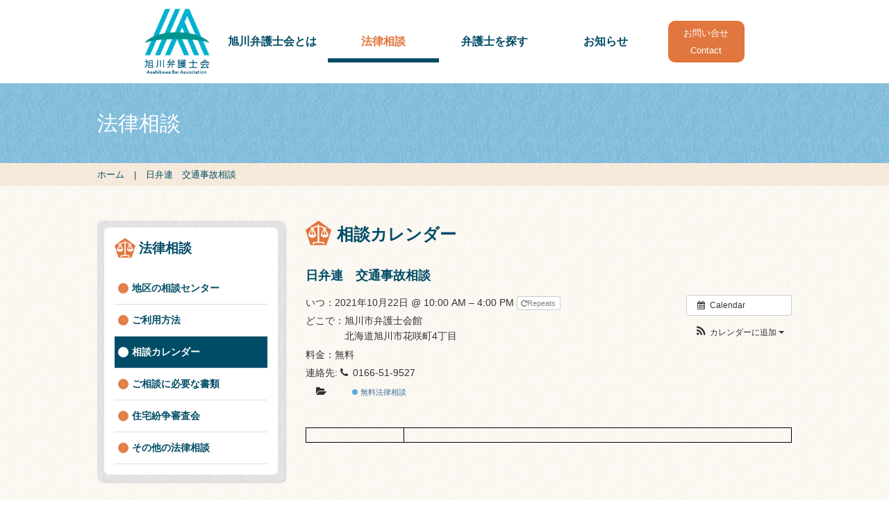

--- FILE ---
content_type: text/html; charset=UTF-8
request_url: https://kyokuben.or.jp/news/?ai1ec_event=%E6%97%A5%E5%BC%81%E9%80%A3%E3%80%80%E4%BA%A4%E9%80%9A%E4%BA%8B%E6%95%85%E7%9B%B8%E8%AB%87&instance_id=4551
body_size: 35157
content:
<!DOCTYPE html>
<html lang="ja" class="no-js">
<head>
<meta http-equiv="Content-Type" content="text/html; charset=utf-8" />
<meta name="viewport" content="width=device-width, height=device-height, initial-scale=1.0 user-scalable=0, minimum-scale=1.0, maximum-scale=1.0">
<meta http-equiv="X-UA-Compatible" content="IE=EmulateIE9">
<meta http-equiv="Pragma" content="no-cache" />
<meta http-equiv="cache-control" content="no-cache" />
<meta http-equiv="expires" content="0" />
<meta name="keywords" content="旭川,稚内,留萌,紋別,富良野,名寄,士別,深川,裁判,調停,離婚,相続,借金,破産,費用" />
<meta name="description" content="北海道道北地域での無料法律相談会やイベントのお知らせ、旭川弁護士会会長声明や意見書、弁護士事務所の求人・就職や司法修習生へのお知らせを掲載しています。" />
<title>
		法律相談
	 | 旭川弁護士会</title>
	<link rel="shortcut icon" href="/favicon.ico" >
	<link rel="profile" href="http://gmpg.org/xfn/11">
	<link rel="pingback" href="https://kyokuben.or.jp/news/xmlrpc.php">

<!--OGP開始-->
<!--OGP完了-->
	<link href="https://kyokuben.or.jp/news/wp-content/themes/originalll/css/style.css" rel="stylesheet" type="text/css">
	<link href="https://kyokuben.or.jp/news/wp-content/themes/originalll/css/style_1280.css" rel="stylesheet" type="text/css">
	<link href="https://kyokuben.or.jp/news/wp-content/themes/originalll/css/style_1024.css" rel="stylesheet" type="text/css">
	<link href="https://kyokuben.or.jp/news/wp-content/themes/originalll/css/style_768.css" rel="stylesheet" type="text/css">
	<link href="https://kyokuben.or.jp/news/wp-content/themes/originalll/css/style_480.css" rel="stylesheet" type="text/css">
<!--[if IE ]>
	<link rel="stylesheet" type="text/css" href="https://kyokuben.or.jp/news/wp-content/themes/originalll/css/style_ie.css">
<![endif]-->
	<link href="https://kyokuben.or.jp/news/wp-content/themes/originalll/css/font-awesome.css" rel="stylesheet" type="text/css">
	<link href="https://kyokuben.or.jp/news/wp-content/themes/originalll/css/jquery.bxslider.css" rel="stylesheet" type="text/css">
	<link href="https://kyokuben.or.jp/news/wp-content/themes/originalll/css/slick.css" rel="stylesheet" type="text/css">
	<link href="https://kyokuben.or.jp/news/wp-content/themes/originalll/css/slick-theme.css" rel="stylesheet" type="text/css">
	<link href="https://kyokuben.or.jp/news/wp-content/themes/originalll/css/vegas.css" rel="stylesheet" type="text/css">
	<link href="https://kyokuben.or.jp/news/wp-content/themes/originalll/css/wp_native.css" rel="stylesheet" type="text/css">
	
<![if !IE ]>
	<script type="text/javascript" src="https://kyokuben.or.jp/news/wp-content/themes/originalll/jquery/jquery-2.1.1.min.js"></script>
<![endif]>
<!--[if IE ]>
<script type="text/javascript" src="https://kyokuben.or.jp/news/wp-content/themes/originalll/jquery/jquery-1.11.1.min.js"></script>
<![endif]-->
<script type="text/javascript" src="https://kyokuben.or.jp/news/wp-content/themes/originalll/jquery/imagesloaded.pkgd.min.js"></script>
<script type="text/javascript" src="https://kyokuben.or.jp/news/wp-content/themes/originalll/jquery/jquery.color.js"></script>
<script type="text/javascript" src="https://kyokuben.or.jp/news/wp-content/themes/originalll/jquery/jquery.easing.1.3.js"></script>
<script type="text/javascript" src="https://kyokuben.or.jp/news/wp-content/themes/originalll/jquery/velocity.min.js"></script>
<script type="text/javascript" src="https://kyokuben.or.jp/news/wp-content/themes/originalll/jquery/jquery.bxslider.min.js"></script>
<script type="text/javascript" src="https://kyokuben.or.jp/news/wp-content/themes/originalll/jquery/slick.js"></script>
<script type="text/javascript" src="https://kyokuben.or.jp/news/wp-content/themes/originalll/jquery/vegas.js"></script>
<script type="text/javascript" src="https://kyokuben.or.jp/news/wp-content/themes/originalll/jquery/jquery.backgroundpos.min.js"></script>
<script type="text/javascript" src="https://kyokuben.or.jp/news/wp-content/themes/originalll/jquery/jquery.cbiframesize.min.js"></script>
<script type="text/javascript" src="https://kyokuben.or.jp/news/wp-content/themes/originalll/jquery/jquery.animate-shadow-min.js"></script>
<script type="text/javascript" src="https://kyokuben.or.jp/news/wp-content/themes/originalll/jquery/realshadow.js"></script>
<script type="text/javascript" src="https://kyokuben.or.jp/news/wp-content/themes/originalll/jquery/jquery.tile.min.js"></script>
<script type="text/javascript" src="https://kyokuben.or.jp/news/wp-content/themes/originalll/jquery/jq.js"></script>
<script>
!function(d,s,id){var js,fjs=d.getElementsByTagName(s)[0];if(!d.getElementById(id)){js=d.createElement(s);js.id=id;js.src="https://platform.twitter.com/widgets.js";fjs.parentNode.insertBefore(js,fjs);}}(document,"script","twitter-wjs");
</script>
<!--[if lt IE 9]>
<script src="https://kyokuben.or.jp/news/wp-content/themes/originalll/js/html5.js"></script>
<![endif]-->
<script>(function(){document.documentElement.className='js'})();</script>
<style>
	.fb-like span {
		width:20px;
		vertical-align:top !important;
	}

#jp-carousel-comment-form {
	display:none !important;
}

.jp-carousel-buttons {
	display:none !important;
}

.ai1ec-month-view .ai1ec-event {
	height:auto !important;
}

.ai1ec-month-view .ai1ec-event, .ai1ec-week-view .ai1ec-event, .ai1ec-oneday-view .ai1ec-event {
	white-space:normal !important;
}
</style>

	  <link rel='dns-prefetch' href='//s0.wp.com' />
<link rel='dns-prefetch' href='//secure.gravatar.com' />
<link rel='dns-prefetch' href='//s.w.org' />
<link rel="alternate" type="application/rss+xml" title="旭川弁護士会 &raquo; 日弁連　交通事故相談 のコメントのフィード" href="https://kyokuben.or.jp/news/?feed=rss2&#038;p=225" />
		<script type="text/javascript">
			window._wpemojiSettings = {"baseUrl":"https:\/\/s.w.org\/images\/core\/emoji\/12.0.0-1\/72x72\/","ext":".png","svgUrl":"https:\/\/s.w.org\/images\/core\/emoji\/12.0.0-1\/svg\/","svgExt":".svg","source":{"concatemoji":"https:\/\/kyokuben.or.jp\/news\/wp-includes\/js\/wp-emoji-release.min.js?ver=5.2.21"}};
			!function(e,a,t){var n,r,o,i=a.createElement("canvas"),p=i.getContext&&i.getContext("2d");function s(e,t){var a=String.fromCharCode;p.clearRect(0,0,i.width,i.height),p.fillText(a.apply(this,e),0,0);e=i.toDataURL();return p.clearRect(0,0,i.width,i.height),p.fillText(a.apply(this,t),0,0),e===i.toDataURL()}function c(e){var t=a.createElement("script");t.src=e,t.defer=t.type="text/javascript",a.getElementsByTagName("head")[0].appendChild(t)}for(o=Array("flag","emoji"),t.supports={everything:!0,everythingExceptFlag:!0},r=0;r<o.length;r++)t.supports[o[r]]=function(e){if(!p||!p.fillText)return!1;switch(p.textBaseline="top",p.font="600 32px Arial",e){case"flag":return s([55356,56826,55356,56819],[55356,56826,8203,55356,56819])?!1:!s([55356,57332,56128,56423,56128,56418,56128,56421,56128,56430,56128,56423,56128,56447],[55356,57332,8203,56128,56423,8203,56128,56418,8203,56128,56421,8203,56128,56430,8203,56128,56423,8203,56128,56447]);case"emoji":return!s([55357,56424,55356,57342,8205,55358,56605,8205,55357,56424,55356,57340],[55357,56424,55356,57342,8203,55358,56605,8203,55357,56424,55356,57340])}return!1}(o[r]),t.supports.everything=t.supports.everything&&t.supports[o[r]],"flag"!==o[r]&&(t.supports.everythingExceptFlag=t.supports.everythingExceptFlag&&t.supports[o[r]]);t.supports.everythingExceptFlag=t.supports.everythingExceptFlag&&!t.supports.flag,t.DOMReady=!1,t.readyCallback=function(){t.DOMReady=!0},t.supports.everything||(n=function(){t.readyCallback()},a.addEventListener?(a.addEventListener("DOMContentLoaded",n,!1),e.addEventListener("load",n,!1)):(e.attachEvent("onload",n),a.attachEvent("onreadystatechange",function(){"complete"===a.readyState&&t.readyCallback()})),(n=t.source||{}).concatemoji?c(n.concatemoji):n.wpemoji&&n.twemoji&&(c(n.twemoji),c(n.wpemoji)))}(window,document,window._wpemojiSettings);
		</script>
		<style type="text/css">
img.wp-smiley,
img.emoji {
	display: inline !important;
	border: none !important;
	box-shadow: none !important;
	height: 1em !important;
	width: 1em !important;
	margin: 0 .07em !important;
	vertical-align: -0.1em !important;
	background: none !important;
	padding: 0 !important;
}
</style>
	<link rel='stylesheet' id='ai1ec_style-css'  href='//kyokuben.or.jp/news/wp-content/plugins/all-in-one-event-calendar/public/themes-ai1ec/vortex/css/ai1ec_parsed_css.css?ver=2.5.41' type='text/css' media='all' />
<link rel='stylesheet' id='wp-block-library-css'  href='https://kyokuben.or.jp/news/wp-includes/css/dist/block-library/style.min.css?ver=5.2.21' type='text/css' media='all' />
<link rel='stylesheet' id='pdfemb-gutenberg-block-backend-js-css'  href='https://kyokuben.or.jp/news/wp-content/plugins/pdf-embedder/css/pdfemb-blocks.css?ver=5.2.21' type='text/css' media='all' />
<link rel='stylesheet' id='wp-lightbox-2.min.css-css'  href='https://kyokuben.or.jp/news/wp-content/plugins/wp-lightbox-2/styles/lightbox.min.css?ver=1.3.4' type='text/css' media='all' />
<link rel='stylesheet' id='jetpack_css-css'  href='https://kyokuben.or.jp/news/wp-content/plugins/jetpack/css/jetpack.css?ver=7.5.7' type='text/css' media='all' />
<script type='text/javascript' src='https://kyokuben.or.jp/news/?ai1ec_render_js=event.js&#038;is_backend=false&#038;ver=2.5.41'></script>
<script type='text/javascript' src='https://kyokuben.or.jp/news/wp-includes/js/jquery/jquery.js?ver=1.12.4-wp'></script>
<script type='text/javascript' src='https://kyokuben.or.jp/news/wp-includes/js/jquery/jquery-migrate.min.js?ver=1.4.1'></script>
<link rel='https://api.w.org/' href='https://kyokuben.or.jp/news/index.php?rest_route=/' />
<link rel="EditURI" type="application/rsd+xml" title="RSD" href="https://kyokuben.or.jp/news/xmlrpc.php?rsd" />
<link rel="wlwmanifest" type="application/wlwmanifest+xml" href="https://kyokuben.or.jp/news/wp-includes/wlwmanifest.xml" /> 
<link rel='prev' title='「遺言の日」電話法律相談' href='https://kyokuben.or.jp/news/?ai1ec_event=%e3%80%8c%e9%81%ba%e8%a8%80%e3%81%ae%e6%97%a5%e3%80%8d%e9%9b%bb%e8%a9%b1%e6%b3%95%e5%be%8b%e7%9b%b8%e8%ab%87' />
<link rel='next' title='枝幸町無料法律相談' href='https://kyokuben.or.jp/news/?ai1ec_event=%e6%9e%9d%e5%b9%b8%e7%94%ba%e7%84%a1%e6%96%99%e6%b3%95%e5%be%8b%e7%9b%b8%e8%ab%87-3' />
<meta name="generator" content="WordPress 5.2.21" />
<link rel="canonical" href="https://kyokuben.or.jp/news/?ai1ec_event=%e6%97%a5%e5%bc%81%e9%80%a3%e3%80%80%e4%ba%a4%e9%80%9a%e4%ba%8b%e6%95%85%e7%9b%b8%e8%ab%87" />
<link rel="alternate" type="application/json+oembed" href="https://kyokuben.or.jp/news/index.php?rest_route=%2Foembed%2F1.0%2Fembed&#038;url=https%3A%2F%2Fkyokuben.or.jp%2Fnews%2F%3Fai1ec_event%3D%25e6%2597%25a5%25e5%25bc%2581%25e9%2580%25a3%25e3%2580%2580%25e4%25ba%25a4%25e9%2580%259a%25e4%25ba%258b%25e6%2595%2585%25e7%259b%25b8%25e8%25ab%2587" />
<link rel="alternate" type="text/xml+oembed" href="https://kyokuben.or.jp/news/index.php?rest_route=%2Foembed%2F1.0%2Fembed&#038;url=https%3A%2F%2Fkyokuben.or.jp%2Fnews%2F%3Fai1ec_event%3D%25e6%2597%25a5%25e5%25bc%2581%25e9%2580%25a3%25e3%2580%2580%25e4%25ba%25a4%25e9%2580%259a%25e4%25ba%258b%25e6%2595%2585%25e7%259b%25b8%25e8%25ab%2587&#038;format=xml" />
<meta property="og:url" content="https://kyokuben.or.jp/news/news/?ai1ec_event=%E6%97%A5%E5%BC%81%E9%80%A3%E3%80%80%E4%BA%A4%E9%80%9A%E4%BA%8B%E6%95%85%E7%9B%B8%E8%AB%87&#038;instance_id=4551" />
<meta property="og:title" content="日弁連　交通事故相談 (2021-10-22)" />
<meta property="og:type" content="article" />
<meta property="og:description" content="" />
<meta property="og:image" content="" />
<meta name="twitter:card" content="summary" />
<meta name="twitter:title" content="日弁連　交通事故相談 (2021-10-22)" />
<meta name="twitter:description" content="No data" />
<meta name="twitter:image" content="" />

<link rel='dns-prefetch' href='//v0.wordpress.com'/>
<style type='text/css'>img#wpstats{display:none}</style></head>

<body class="ai1ec_event-template-default single single-ai1ec_event postid-225">

 <!-- Google Tag Manager -->
<noscript><iframe src="//www.googletagmanager.com/ns.html?id=GTM-MVLTHF"
height="0" width="0" style="display:none;visibility:hidden"></iframe></noscript>
<script>
if (location.protocol !== 'file:') {(function(w,d,s,l,i){w[l]=w[l]||[];w[l].push({'gtm.start':
new Date().getTime(),event:'gtm.js'});var f=d.getElementsByTagName(s)[0],
j=d.createElement(s),dl=l!='dataLayer'?'&l='+l:'';j.async=true;j.src=
'//www.googletagmanager.com/gtm.js?id='+i+dl;f.parentNode.insertBefore(j,f);
})(window,document,'script','dataLayer','GTM-MVLTHF');
};</script>
<!-- End Google Tag Manager -->
	
<div id="fb-root"></div>
<script>
if (location.protocol !== 'file:') {(function(d, s, id) {
  var js, fjs = d.getElementsByTagName(s)[0];
  if (d.getElementById(id)) return;
  js = d.createElement(s); js.id = id;
  js.src = "//connect.facebook.net/ja_JP/sdk.js#xfbml=1&version=v2.5";
  fjs.parentNode.insertBefore(js, fjs);
}(document, 'script', 'facebook-jssdk'));
};
</script>

<div id="wrapper_2_big" class="content">
	<div class="wrapper_2_header header clearfix">
    	<a href="/index.html"><img src="https://kyokuben.or.jp/news/wp-content/themes/originalll/img/logo.png" height="100" class="wrapper_2_header_logo01" /></a>
        <div class="wrapper_2_header_ul_li_6_div clearfix">
            <a><img src="https://kyokuben.or.jp/news/wp-content/themes/originalll/img/menu00.png" width="30" height="20" class="max_img" /></a>
        </div>
		<ul class="wrapper_2_header_ul">
					<a href="/about_us.html"><li class="wrapper_2_header_ul_li">
				<span class="wrapper_2_header_ul_li_text">
					旭川弁護士会とは
				</span>
				<div class="wrapper_2_header_ul_li_border">
				</div>
			</li></a>
			<a href="/sodan_area.html"><li class="wrapper_2_header_ul_li wrapper_2_header_ul_li_o">
				<span class="wrapper_2_header_ul_li_text">
					法律相談
				</span>
				<div class="wrapper_2_header_ul_li_border">
				</div>
			</li></a>
			<a href="?lawyer_categories=asahikawa"><li class="wrapper_2_header_ul_li">
				<span class="wrapper_2_header_ul_li_text">
					弁護士を探す
				</span>
				<div class="wrapper_2_header_ul_li_border">
				</div>
			</li></a>
			<a href="https://kyokuben.or.jp/news/"><li class="wrapper_2_header_ul_li">
				<span class="wrapper_2_header_ul_li_text">
					お知らせ
				</span>
				<div class="wrapper_2_header_ul_li_border">
				</div>
			</li></a>
			<a href="/inquiry/"><li class="wrapper_2_header_ul_li wrapper_2_header_ul_li_sp">
				<span class="wrapper_2_header_ul_li_text">
					お問い合せ
				</span>
				<div class="wrapper_2_header_ul_li_border">
				</div>
			</li></a>
		</ul>
		<a href="/inquiry/"><div class="wrapper_2_header_button01">
			<span class="wrapper_2_header_button01_text">
				お問い合せ<br />
				Contact
			</span>
		</div></a>
    </div>
</div>

<div class="wrapper_title_big">
    <div class="wrapper_title">
		<span class="wrapper_title_text01">
						法律相談
					</span>
    </div>
</div>

<div id="pankuzu_div">
	<div class="pankuzu">
				<a href="/index.html"><span class="pankuzu_span_2">
        	ホーム
        </span></a>
    	<span class="pankuzu_span_1">
        	|
        </span>
			<span class="pankuzu_span_2">
			  日弁連　交通事故相談		</span>
	    </div>
</div>
<div id="wrapper_3_big">
    <div id="wrapper_3" class="clearfix">
        <div class="wrapper_3_left">
            <div class="wrapper_3_left_title">
                <img src="https://kyokuben.or.jp/news/wp-content/themes/originalll/img/ico01.png" width="37" height="36" class="wrapper_3_left_title_ico max_img" />
                <span class="wrapper_3_left_title_text">
                                        相談カレンダー
                                    </span>
            </div>
			    		
			<div class="wp_content">
				<span class="wp_left_ul_li_title">日弁連　交通事故相談</span>

								<div class="timely ai1ec-single-event
	ai1ec-event-id-225
	ai1ec-event-instance-id-4551">

<a id="ai1ec-event"></a>

<div class="ai1ec-actions">
	<div class="ai1ec-btn-group-vertical ai1ec-clearfix"><a class="ai1ec-calendar-link ai1ec-btn ai1ec-btn-default ai1ec-btn-sm
        ai1ec-tooltip-trigger "
    href="https://kyokuben.or.jp/news/?page_id=5&ai1ec="
    
    data-placement="left"
    title="すべてのイベントを見る">
    <i class="ai1ec-fa ai1ec-fa-calendar ai1ec-fa-fw"></i>
    <span class="ai1ec-hidden-xs">Calendar</span>
</a>
	</div>

	<div class="ai1ec-btn-group-vertical ai1ec-clearfix"><div class="ai1ec-subscribe-dropdown ai1ec-dropdown ai1ec-btn
	ai1ec-btn-defaultai1ec-btn-sm">
	<span role="button" class="ai1ec-dropdown-toggle ai1ec-subscribe"
			data-toggle="ai1ec-dropdown">
		<i class="ai1ec-fa ai1ec-icon-rss ai1ec-fa-lg ai1ec-fa-fw"></i>
		<span class="ai1ec-hidden-xs">カレンダーに追加			<span class="ai1ec-caret"></span>
		</span>
	</span>	<ul class="ai1ec-dropdown-menu ai1ec-pull-right" role="menu">
		<li>
			<a class="ai1ec-tooltip-trigger ai1ec-tooltip-auto" target="_blank"
				data-placement="left" title="このURLをご自分のTimelyカレンダーにコピーするか、クリックしてあなたのリッチテキストのカレンダーに追加してください。"
				href="http&#x3A;&#x2F;&#x2F;kyokuben.or.jp&#x2F;news&#x2F;&#x3F;plugin&#x3D;all-in-one-event-calendar&amp;controller&#x3D;ai1ec_exporter_controller&amp;action&#x3D;export_events&amp;ai1ec_post_ids&#x3D;225">
				<i class="ai1ec-fa ai1ec-fa-lg ai1ec-fa-fw ai1ec-icon-timely"></i>Timelyカレンダーに追加
			</a>
		</li>
		<li>
			<a class="ai1ec-tooltip-trigger ai1ec-tooltip-auto" target="_blank"
			  data-placement="left" title="このカレンダーをGoogleカレンダーに登録"
			  href="https://www.google.com/calendar/render?cid=http&#x25;3A&#x25;2F&#x25;2Fkyokuben.or.jp&#x25;2Fnews&#x25;2F&#x25;3Fplugin&#x25;3Dall-in-one-event-calendar&#x25;26controller&#x25;3Dai1ec_exporter_controller&#x25;26action&#x25;3Dexport_events&#x25;26ai1ec_post_ids&#x25;3D225&#x25;26no_html&#x25;3Dtrue&#x25;26&#x25;26">
				<i class="ai1ec-fa ai1ec-icon-google ai1ec-fa-lg ai1ec-fa-fw"></i>Googleに追加
			</a>
		</li>
		<li>
			<a class="ai1ec-tooltip-trigger ai1ec-tooltip-auto" target="_blank"
			  data-placement="left" title="このカレンダーをMS Outlookに登録"
			  href="webcal&#x3A;&#x2F;&#x2F;kyokuben.or.jp&#x2F;news&#x2F;&#x3F;plugin&#x3D;all-in-one-event-calendar&amp;controller&#x3D;ai1ec_exporter_controller&amp;action&#x3D;export_events&amp;ai1ec_post_ids&#x3D;225&amp;no_html&#x3D;true">
				<i class="ai1ec-fa ai1ec-icon-windows ai1ec-fa-lg ai1ec-fa-fw"></i>Outlookに追加
			</a>
		</li>
		<li>
			<a class="ai1ec-tooltip-trigger ai1ec-tooltip-auto" target="_blank"
			  data-placement="left" title="このカレンダーをAppleカレンダー/iCalに登録"
			  href="webcal&#x3A;&#x2F;&#x2F;kyokuben.or.jp&#x2F;news&#x2F;&#x3F;plugin&#x3D;all-in-one-event-calendar&amp;controller&#x3D;ai1ec_exporter_controller&amp;action&#x3D;export_events&amp;ai1ec_post_ids&#x3D;225&amp;no_html&#x3D;true">
				<i class="ai1ec-fa ai1ec-icon-apple ai1ec-fa-lg ai1ec-fa-fw"></i>Appleカレンダーに追加
			</a>
		</li>
		<li>			<a class="ai1ec-tooltip-trigger ai1ec-tooltip-auto"
			  data-placement="left" title="このカレンダーを別なプレーンテキストのカレンダーに登録"
			  href="http&#x3A;&#x2F;&#x2F;kyokuben.or.jp&#x2F;news&#x2F;&#x3F;plugin&#x3D;all-in-one-event-calendar&amp;controller&#x3D;ai1ec_exporter_controller&amp;action&#x3D;export_events&amp;ai1ec_post_ids&#x3D;225&amp;no_html&#x3D;true">
				<i class="ai1ec-fa ai1ec-icon-calendar ai1ec-fa-fw"></i>その他のカレンダーに追加
			</a>
		</li>
		<li>
			<a class="ai1ec-tooltip-trigger ai1ec-tooltip-auto"
			  data-placement="left" title=""
			  href="http&#x3A;&#x2F;&#x2F;kyokuben.or.jp&#x2F;news&#x2F;&#x3F;plugin&#x3D;all-in-one-event-calendar&amp;controller&#x3D;ai1ec_exporter_controller&amp;action&#x3D;export_events&amp;ai1ec_post_ids&#x3D;225&xml=true">
				<i class="ai1ec-fa ai1ec-fa-file-text ai1ec-fa-lg ai1ec-fa-fw"></i>Export to XML
			</a>
		</li>
	</ul>
</div>	</div></div>	<div class="ai1ec-event-details ai1ec-clearfix">
	<div class="ai1ec-time ai1ec-row">
		<div class="ai1ec-field-labelai1ec-col-sm-3">いつ：</div>
		<div class="ai1ec-field-valueai1ec-col-sm-9 dt-duration">2021年10月22日 @ 10:00 AM – 4:00 PM	<div class="ai1ec-recurrence ai1ec-btn-group">
		<button class="ai1ec-btn ai1ec-btn-default ai1ec-btn-xs
			ai1ec-tooltip-trigger ai1ec-disabled ai1ec-text-muted"
			data-html="true"
			title="&#x6BCE;&#x9031;&#x20;&#x3053;&#x306E;&#x9031;&#x20;&#x91D1;&#x66DC;&#x65E5;,&#x20;&#x305A;&#x3063;&#x3068;&lt;div&#x20;class&#x3D;&quot;ai1ec-recurrence-exclude&quot;&gt;Excludes&#x3A;&#x20;2017&#x5E74;5&#x6708;5&#x65E5;&#x3B;&#x20;2017&#x5E74;8&#x6708;11&#x65E5;&#x3B;&#x20;2017&#x5E74;11&#x6708;3&#x65E5;&#x3B;&#x20;2017&#x5E74;12&#x6708;29&#x65E5;&lt;&#x2F;div&gt;">
			<i class="ai1ec-fa ai1ec-fa-repeat"></i>Repeats
		</button>	</div>		</div>
		<div class="ai1ec-hidden dt-start">2021-10-22T10:00:00+09:00</div>
		<div class="ai1ec-hidden dt-end">2021-10-22T16:00:00+09:00</div>
	</div>		<div class="ai1ec-location ai1ec-row">
			<div class="ai1ec-field-labelai1ec-col-sm-3">どこで：</div>
			<div class="ai1ec-field-valueai1ec-col-sm-9 p-location">旭川市弁護士会館<br />
北海道旭川市花咲町4丁目
			</div>
		</div>		<div class="ai1ec-cost ai1ec-row">
			<div class="ai1ec-field-labelai1ec-col-sm-3">料金：</div>
			<div class="ai1ec-field-valueai1ec-col-sm-9">無料
			</div>
		</div>		<div class="ai1ec-contact ai1ec-row">
			<div class="ai1ec-field-labelai1ec-col-sm-3">連絡先:</div>
			<div class="ai1ec-field-valueai1ec-col-sm-9"><div class="h-card"><div class="ai1ec-contact-phone p-tel"><i class="ai1ec-fa ai1ec-fa-fw ai1ec-fa-phone"></i> 0166-51-9527</div> </div></div>
		</div>		<div class="ai1ec-categories ai1ec-row">
			<div class="ai1ec-field-labelai1ec-col-sm-3 ai1ec-col-xs-1">
				<i class="ai1ec-fa ai1ec-fa-folder-open ai1ec-tooltip-trigger"
					title="&#x30AB;&#x30C6;&#x30B4;&#x30EA;"></i>
			</div>
			<div class="ai1ec-field-valueai1ec-col-sm-9 ai1ec-col-xs-10"><a  class=" ai1ec-category ai1ec-term-id-11 p-category" href="https://kyokuben.or.jp/news/?page_id=5&ai1ec=cat_ids~11"><span class="ai1ec-color-swatch ai1ec-tooltip-trigger" style="background:#3498db" title="無料法律相談"></span> 無料法律相談</a>
			</div>
		</div>	</div>
</div>
<footer class="timely ai1ec-event-footer"></footer>

									<table class="wp_content_table">
													<tr>
								<td class="wp_content_table_td01">
																	</td>
								<td class="wp_content_table_td02">
																	</td>
							</tr>
											</table>
							</div>
    					        </div>
        <div class="wrapper_3_right">
		<div class="wrapper_3_right_box01">
		<div class="wrapper_3_right_box01_in">
			<div class="wrapper_3_right_box01_in_title">
				<img src="https://kyokuben.or.jp/news/wp-content/themes/originalll/img/ico01.png" width="37" height="36" class="wrapper_3_right_box01_in_title_ico max_img" />
				<span class="wrapper_3_right_box01_in_title_text">
					法律相談
				</span>
			</div>
			<ul class="wrapper_3_right_box01_in_ul01">
				<!--<a href="/sodan_rikon.html"><li class="wrapper_3_right_box01_in_ul01_li">
					<div class="wrapper_3_right_box01_in_ul01_li_ico">
					</div>
					<span class="wrapper_3_right_box01_in_ul01_li_text">
						法律相談・お悩み解決
					</span>
				</li></a>-->
				<a href="/sodan_area.html"><li class="wrapper_3_right_box01_in_ul01_li">
					<div class="wrapper_3_right_box01_in_ul01_li_ico">
					</div>
					<span class="wrapper_3_right_box01_in_ul01_li_text">
						地区の相談センター
					</span>
				</li></a>
				<a href="/sodan_howto.html"><li class="wrapper_3_right_box01_in_ul01_li">
					<div class="wrapper_3_right_box01_in_ul01_li_ico">
					</div>
					<span class="wrapper_3_right_box01_in_ul01_li_text">
						ご利用方法
					</span>
				</li></a>
				<a href="https://kyokuben.or.jp/news/?page_id=5"><li class="wrapper_3_right_box01_in_ul01_li wrapper_3_right_box01_in_ul01_li_o">
					<div class="wrapper_3_right_box01_in_ul01_li_ico">
					</div>
					<span class="wrapper_3_right_box01_in_ul01_li_text">
						相談カレンダー
					</span>
				</li></a>
				<a href="/sodan_document.html"><li class="wrapper_3_right_box01_in_ul01_li">
					<div class="wrapper_3_right_box01_in_ul01_li_ico">
					</div>
					<span class="wrapper_3_right_box01_in_ul01_li_text">
						ご相談に必要な書類
					</span>
				</li></a>
				<a href="/sodan_juutakufunsou.html"><li class="wrapper_3_right_box01_in_ul01_li">
					<div class="wrapper_3_right_box01_in_ul01_li_ico">
					</div>
					<span class="wrapper_3_right_box01_in_ul01_li_text">
						住宅紛争審査会
					</span>
				</li></a>
				<a href="/sodan_others.html"><li class="wrapper_3_right_box01_in_ul01_li">
					<div class="wrapper_3_right_box01_in_ul01_li_ico">
					</div>
					<span class="wrapper_3_right_box01_in_ul01_li_text">
						その他の法律相談
					</span>
				</li></a>
			</ul>
		</div>
	</div>
	</div>    </div>
</div>

<div id="wrapper_4_big">
    <div id="wrapper_4">
		<ul class="wrapper_4_ul01">
			<a href="https://www.soudan-yoyaku.jp/" target="_blank"><li class="wrapper_4_ul01_li">
				<img src="https://kyokuben.or.jp/news/wp-content/themes/originalll/img/banner01.png" width="260" height="85" class="wrapper_4_ul01_li_img max_img" />
			</li></a>
			<a href="https://www.bengoshikai.jp/kyujin/link.php" target="_blank"><li class="wrapper_4_ul01_li">
				<img src="https://kyokuben.or.jp/news/wp-content/themes/originalll/img/banner02.png" width="260" height="85" class="wrapper_4_ul01_li_img max_img" />
			</li></a>
			<a href="http://www.houterasu.or.jp/" target="_blank"><li class="wrapper_4_ul01_li">
				<img src="https://kyokuben.or.jp/news/wp-content/themes/originalll/img/banner03.png" width="260" height="85" class="wrapper_4_ul01_li_img max_img" />
			</li></a>
			<a href="https://www.nichibenren.or.jp/legal_apprentice/student.html" target="_blank"><li class="wrapper_4_ul01_li">
				<img src="https://kyokuben.or.jp/news/wp-content/themes/originalll/img/banner04.png" width="260" height="85" class="wrapper_4_ul01_li_img max_img" />
			</li></a>
			<a href="http://www.dobenren.org/guid/hot_line.html" target="_blank"><li class="wrapper_4_ul01_li">
				<img src="https://kyokuben.or.jp/news/wp-content/themes/originalll/img/banner05.png" width="260" height="85" class="wrapper_4_ul01_li_img max_img" />
			</li></a>
		</ul>
    </div>
</div>

<div id="wrapper_5_big">
    <div id="wrapper_5">
		<div class="wrapper_5_left">
			<a href="/index.html"><img src="https://kyokuben.or.jp/news/wp-content/themes/originalll/img/logo.png" height="150" class="wrapper_5_left_logo01" /></a>
			<span class="wrapper_5_left_text01">
				〒070-0901<br />
				北海道旭川市花咲町4丁目旭川弁護士会館<br />
				TEL 0166-51-9527<br />
				FAX 0166-46-8708
			</span>
			<a href="/authorized/"><div class="wrapper_5_left_button01">
				会員ページログイン
			</div></a>
		</div>
		<div class="wrapper_5_right">
			<div class="wrapper_5_right_half">
				<div class="wrapper_5_right_half_box">
					<a href="/index.html"><span class="wrapper_5_right_half_box_title">
						トップページ
					</span></a>
				</div>
				<div class="wrapper_5_right_half_box">
					<span class="wrapper_5_right_half_box_title">
						旭川弁護士会とは
					</span>
					<ul class="wrapper_5_right_half_box_ul01">
						<a href="/about_us.html">
							<li class="wrapper_5_right_half_box_ul01_li">
								・旭川弁護士会について
							</li>
						</a>
						<a href="/about_aisatsu.html">
							<li class="wrapper_5_right_half_box_ul01_li">
								・会長からのご挨拶
							</li>
						</a>
						<a href="/?cat=3">
							<li class="wrapper_5_right_half_box_ul01_li">
								・会長声明・意見書等
							</li>
						</a>
						<a href="/about_recruit.html">
							<li class="wrapper_5_right_half_box_ul01_li">
								・就職・求人情報
							</li>
						</a>
						<a href="/?cat=14">
							<li class="wrapper_5_right_half_box_ul01_li">
								・ひまわり基金法律事務所について
							</li>
						</a>
					</ul>
				</div>
				<div class="wrapper_5_right_half_box">
					<span class="wrapper_5_right_half_box_title">
						法律相談
					</span>
					<ul class="wrapper_5_right_half_box_ul01">
						<!--<a href="/sodan_rikon.html"><li class="wrapper_5_right_half_box_ul01_li">
							・法律相談・お悩み解決
						</li></a>-->
						<a href="/sodan_area.html"><li class="wrapper_5_right_half_box_ul01_li">
							・地区の相談センター
						</li></a>
						<a href="/sodan_howto.html"><li class="wrapper_5_right_half_box_ul01_li">
							・ご利用方法
						</li></a>
						<a href="https://kyokuben.or.jp/news/?page_id=5"><li class="wrapper_5_right_half_box_ul01_li">
							・相談カレンダー
						</li></a>
						<a href="/sodan_document.html"><li class="wrapper_5_right_half_box_ul01_li">
							・相談に必要な書類
						</li></a>
						<a href="/sodan_juutakufunsou.html"><li class="wrapper_5_right_half_box_ul01_li">
							・住宅紛争審査会
						</li></a>
						<a href="/sodan_others.html"><li class="wrapper_5_right_half_box_ul01_li">
							・その他の法律相談
						</li></a>
					</ul>
				</div>
			</div>
			<div class="wrapper_5_right_half">
				<div class="wrapper_5_right_half_box">
					<span class="wrapper_5_right_half_box_title">
						弁護士を探す
					</span>
					<ul class="wrapper_5_right_half_box_ul01">
						<a href="?lawyer_categories=asahikawa"><li class="wrapper_5_right_half_box_ul01_li">
							・旭川弁護士会所属の弁護士
						</li></a>
						<a href="https://www.bengoshikai.jp/" target="_blank"><li class="wrapper_5_right_half_box_ul01_li">
							・ひまわりネット
						</li></a>
					</ul>
				</div>
				<div class="wrapper_5_right_half_box">
					<span class="wrapper_5_right_half_box_title">
						お知らせ
					</span>
					<ul class="wrapper_5_right_half_box_ul01">
						<a href="?cat=1">
							<li class="wrapper_5_right_half_box_ul01_li">
								・お知らせ・イベント
							</li>
						</a>
						<a href="?cat=2">
							<li class="wrapper_5_right_half_box_ul01_li">
								・相談会
							</li>
						</a>
						<a href="?cat=3">
							<li class="wrapper_5_right_half_box_ul01_li">
								・会長声明・意見書等
							</li>
						</a>
						<a href="?cat=14">
							<li class="wrapper_5_right_half_box_ul01_li">
								・ひまわり基金法律事務所について
							</li>
						</a>
					</ul>
				</div>
				<div class="wrapper_5_right_half_box">
					<!--<a href="#"><span class="wrapper_5_right_half_box_subtitle">
						サイトマップ
					</span></a>
					<a href="#"><span class="wrapper_5_right_half_box_subtitle">
						プライバシーポリシー
					</span></a>-->
					<a href="/inquiry/"><span class="wrapper_5_right_half_box_subtitle">
						お問い合せ
					</span></a>
					<a href="/authorized/"><span class="wrapper_5_right_half_box_subtitle">
						会員専用ページ
					</span></a>
				</div>
			</div>
		</div>
    </div>
</div>

<div class="page-top_big">
    <div class="page-top">
        <a href="#"><img src="https://kyokuben.or.jp/news/wp-content/themes/originalll/img/pagetop.png" /></a>
    </div>
</div>

<div id="wrapper_6_big">
    <div id="wrapper_6">
		<span class="wrapper_6_copy01">
			Copyright(c) Asahikawa Bar Association All Right Reserved.
		</span>
    </div>
</div>

<div id="result">
</div>
<script>
$(document).ready(function () {
  $(".youtubea").cbIframeSize();
});
</script>

	<div style="display:none">
	</div>
<script type='text/javascript' src='https://s0.wp.com/wp-content/js/devicepx-jetpack.js?ver=202605'></script>
<script type='text/javascript'>
/* <![CDATA[ */
var JQLBSettings = {"fitToScreen":"0","resizeSpeed":"400","displayDownloadLink":"0","navbarOnTop":"0","loopImages":"","resizeCenter":"","marginSize":"0","linkTarget":"","help":"","prevLinkTitle":"previous image","nextLinkTitle":"next image","prevLinkText":"\u00ab Previous","nextLinkText":"Next \u00bb","closeTitle":"close image gallery","image":"Image ","of":" of ","download":"Download","jqlb_overlay_opacity":"80","jqlb_overlay_color":"#000000","jqlb_overlay_close":"1","jqlb_border_width":"10","jqlb_border_color":"#ffffff","jqlb_border_radius":"0","jqlb_image_info_background_transparency":"100","jqlb_image_info_bg_color":"#ffffff","jqlb_image_info_text_color":"#000000","jqlb_image_info_text_fontsize":"10","jqlb_show_text_for_image":"1","jqlb_next_image_title":"next image","jqlb_previous_image_title":"previous image","jqlb_next_button_image":"https:\/\/kyokuben.or.jp\/news\/wp-content\/plugins\/wp-lightbox-2\/styles\/images\/next.gif","jqlb_previous_button_image":"https:\/\/kyokuben.or.jp\/news\/wp-content\/plugins\/wp-lightbox-2\/styles\/images\/prev.gif","jqlb_maximum_width":"","jqlb_maximum_height":"","jqlb_show_close_button":"1","jqlb_close_image_title":"close image gallery","jqlb_close_image_max_heght":"22","jqlb_image_for_close_lightbox":"https:\/\/kyokuben.or.jp\/news\/wp-content\/plugins\/wp-lightbox-2\/styles\/images\/closelabel.gif","jqlb_keyboard_navigation":"1","jqlb_popup_size_fix":"0"};
/* ]]> */
</script>
<script type='text/javascript' src='https://kyokuben.or.jp/news/wp-content/plugins/wp-lightbox-2/wp-lightbox-2.min.js?ver=1.3.4.1'></script>
<script type='text/javascript' src='https://secure.gravatar.com/js/gprofiles.js?ver=2026Janaa'></script>
<script type='text/javascript'>
/* <![CDATA[ */
var WPGroHo = {"my_hash":""};
/* ]]> */
</script>
<script type='text/javascript' src='https://kyokuben.or.jp/news/wp-content/plugins/jetpack/modules/wpgroho.js?ver=5.2.21'></script>
<script type='text/javascript' src='https://kyokuben.or.jp/news/wp-includes/js/wp-embed.min.js?ver=5.2.21'></script>
<script type='text/javascript' src='https://stats.wp.com/e-202605.js' async='async' defer='defer'></script>
<script type='text/javascript'>
	_stq = window._stq || [];
	_stq.push([ 'view', {v:'ext',j:'1:7.5.7',blog:'126235683',post:'225',tz:'9',srv:'kyokuben.or.jp'} ]);
	_stq.push([ 'clickTrackerInit', '126235683', '225' ]);
</script>
</body>
</html>

--- FILE ---
content_type: text/css
request_url: https://kyokuben.or.jp/news/wp-content/themes/originalll/css/style.css
body_size: 51697
content:
@charset "utf-8";
/* CSS Document */
html {
	height:100%;
}
body {
    text-align: center;
	margin:0;
	width:100%;
	background:#FFF;
	position:relative;
	-webkit-text-size-adjust: 100%;
	font-family:"ヒラギノ角ゴ Pro W3", "Hiragino Kaku Gothic Pro", "メイリオ", Meiryo, Osaka, "ＭＳＰゴシック", "MS PGothic", sans-serif;
}

.clearfix:after {
    visibility: hidden;
    display: block;
    content: " ";
    clear: both;
    height: 0;
}
* html .clearfix             { zoom: 1; } /* IE6 */
*:first-child+html .clearfix { zoom: 1; } /* IE7 */

.nofloat{
	overflow:hidden;
	zoom:1;
}

img {
    border-style:none;
}

a {
	text-decoration: none;
}

a:link {
	color: #000000;
}

a:visited {
	color: #000000;
}

ruby {
	ruby-align: distribute-space;
	ruby-overhang: auto;
	ruby-position: above;
}

input[type="submit"] {
   -webkit-appearance: none;
   /*border-radius: 0;*/
}

.a_block {
	display:block;
}

.img_block {
	display:block;
	margin: 0px auto;
}

.max_img {
	max-width:100%;
	height:auto;
}

.red_span {
	color:#F09100;
}

.bold_span {
	font-weight:bold;
}

#wrapper{
	width:1000px;
	margin: 0 auto;
}

#result {
	position: fixed;
	top:0;
	right:0;
	z-index:1000;
}

/*ヘッダー */

#wrapper_1_big {
	width:100%;
	margin: 0 auto;
	position:relative;
	z-index:2;
}

#wrapper_1 {
	width:1100px;
	margin:0 auto;
	position:relative;
	text-align:right;
}






#wrapper_2_big {
	position:relative;
	z-index:3;
}

.wrapper_2_header {
	width:100%;
	margin:0 auto;
	padding-top:10px;
	padding-bottom:10px;
	background:#FFF;
	font-size:0;
	text-align:center;
	position:relative;
}

.wrapper_2_header_logo01 {
	margin-right:15px;
	vertical-align:middle;
}

.wrapper_2_header_ul {
	list-style:none;
	display:inline-block;
	margin:0 auto;
	padding:0;
	text-align:center;
	vertical-align:middle;
}

.wrapper_2_header_ul_li {
	display:inline-block;
	width:175px;
	padding:20px 0;
	text-align:center;
	position:relative;
}

.wrapper_2_header_ul_li_text {
	display:block;
	font-size:16px;
	font-weight:bold;
	color:#004C66;
	line-height:20px;
	text-align:center;
}

.wrapper_2_header_ul_li_border {
	display:block;
	width:0;
	height:6px;
	margin:auto;
	background:#004C66;
	position:absolute;
	bottom:0;
	left:0;
	right:0;
}

.wrapper_2_header_ul_li_o .wrapper_2_header_ul_li_text {
	color:#E1763E;
}

.wrapper_2_header_ul_li_o .wrapper_2_header_ul_li_border {
	width:100%;
}

.wrapper_2_header_ul_li_sp {
	display:none;
}

.wrapper_2_header_button01 {
	display:inline-block;
	width:110px;
	height:50px;
	margin-left:15px;
	/*adding:30px 0;*/
	padding:5px 0;
	background:#E1763E;
	vertical-align:middle;
	/* border-radius 
	border-radius:50%;
	-moz-border-radius:50%;
	-webkit-border-radius:50%;*/
	border-radius:10px;
	-moz-border-radius:10px;
	-webkit-border-radius:10px;
}

.wrapper_2_header_button01_text {
	display:block;
	font-size:13px;
	color:#FFF;
	line-height:25px;
	text-align:center;
}

.wrapper_2_header_ul_li_6_div {
	display:none;
	max-width:30px;
	height:20px;
	margin:auto;
	vertical-align:middle;
	position:absolute;
	top:25px;
	right:20px;
	z-index:2;
}

.header_on_box {
	display:none;
	width:250px;
	margin:0;
	padding:0;
	background:rgba(230,244,241,0.9);
	position:fixed;
	top:0;
	left:150px;
	z-index:1;
	cursor:auto;
}

.header_on_box_ico {
	margin:auto;
	position:absolute;
	top:50px;
	left:0;
	right:0;
}

.wrapper_2_sub_ul {
	display:none;
	list-style:none;
	width:200px;
	margin:0;
	padding:0 25px;
	font-size:0;
	position:fixed;
	top:150px;
	left:150px;
	z-index:2;
}

.wrapper_2_sub_ul_li {
	padding:10px;
	font-size:15px;
	color:#008A3F;
	line-height:20px;
	text-align:left;
	position:relative;
}

.wrapper_2_sub_ul_li_ico {
	display:inline-block;
	margin:auto;
	height:20px;
	font-size:15px;
	color:#009944;
	line-height:20px;
	position:absolute;
	top:0;
	bottom:0;
	right:10px;
}

.wrapper_2_sub_ul_li_o {
	background:#009944;
	color:#FFF;
}

.wrapper_2_sub_ul_li_o .wrapper_2_sub_ul_li_ico {
	color:#FFF;
}



.wrapper_2_sub_ul_li_span {
	display:block;
	padding:10px;
	font-size:15px;
	font-weight:bold;
	color:#000;
	line-height:23px;
	text-align:left;
}

.wrapper_2_header_ul_li_span_ico {
	display:inline-block;
	margin-right:5px;
	vertical-align:middle;
}

.wrapper_2_sub_ul_li_title02 {
	border-top:#909090 1px dotted;
	padding:5px;
	background:#EBE8E5;
}

.wrapper_2_sub_ul_li_title02_span {
	display:block;
	padding-left:10px;
	font-size:15px;
	color:#333;
	line-height:23px;
	text-align:left;
}

.wrapper_2_sub_ul_li_ul {
	list-style:none;
	margin:0 auto;
	padding:0;
	text-align:center;
}

.wrapper_2_sub_ul_li_ul_li {
	padding-left:10px;
	background:#FFF;
	border-top:#909090 1px dotted;
	font-size:14px;
	color:#000;
	line-height:30px;
	text-align:left;
}

.wrapper_2_sub_ul_li_ul_li_o {
	background:#F5F2E6;
}

.wrapper_2_sub_ul_li_ul_li_ico {
	margin:0 5px;
	vertical-align:middle;
}

.wrapper_2_sub_ul_li_ul_li_ul {
	list-style:none;
	margin:0 auto;
	padding:0;
	text-align:center;
}

.wrapper_2_sub_ul_li_ul_li_ul_li {
	padding-left:10px;
	background:#FFF;
	border-top:#909090 1px dotted;
	font-size:14px;
	color:#000;
	line-height:30px;
	text-align:left;
	cursor:pointer;
}

.wrapper_2_sub_ul_li_ul_li_ul_li_o {
	background:#F5F2E6;
}

.wrapper_2_sub_ul_li_ul_li_ul_li_ico {
	margin:0 5px;
	vertical-align:middle;
}

.nav_2 {
	width:300px;
}

.header_on_box_li,.nav_2_li {
	background:#FFF;
	border-top:#F8679A 1px solid;
	border-left:#F8679A 1px solid;
	border-right:#F8679A 1px solid;
	font-size:15px;
	color:#698C00;
	line-height:30px;
	text-align:center;
}

.header_on_box_li_o,.nav_2_li_o {
	background:#F8679A;
	color:#FFF;
}

#wrapper_3_big {
	width:100%;
	margin:0 auto;
	background:url(../img/back01.png) repeat;
	position:relative;
	z-index:1;
}

#wrapper_3 {
	width:1080px;
	margin:0 auto;
	padding:50px 0;
	font-size:0;
}

.wrapper_3_left {
	display:inline-block;
	width:770px;
	margin-left:40px;
	float:right;
}

.wrapper_3_left_title {
	margin-bottom:30px;
	font-size:0;
	text-align:left;
	position:relative;
}

.wrapper_3_left_title_ico {
	margin-right:8px;
	vertical-align:top;
}

.wrapper_3_left_title_text {
	display:inline-block;
	margin-top:5px;
	width:calc(100% - 45px);
	font-size:24px;
	font-weight:bold;
	color:#004C66;
	line-height:30px;
	text-align:left;
	vertical-align:top;
}

.wrapper_3_left_subtitle {
	margin-bottom:20px;
	padding:5px 0;
	background:url(../img/back04.png) repeat;
	font-size:0;
	text-align:left;
	/* border-radius */
	border-radius:4px;
	-moz-border-radius:4px;
	-webkit-border-radius:4px;
}

.wrapper_3_left_subtitle_ico {
	display:inline-block;
	width:30px;
	height:10px;
	margin-right:10px;
	background:rgba(255,255,255,0.5);
	vertical-align:middle;
}

.wrapper_3_left_subtitle_text {
	display:inline-block;
	width:calc(100% - 40px);
	font-size:18px;
	font-weight:bold;
	color:#FFF;
	line-height:30px;
	text-align:left;
	vertical-align:middle;
}

.wrapper_3_right {
	display:inline-block;
	width:270px;
}

.wrapper_3_right_box01 {
	margin-bottom:20px;
	padding:10px;
	background:url(../img/back03.png) repeat;
	/* border-radius */
	border-radius:7px;
	-moz-border-radius:7px;
	-webkit-border-radius:7px;
	/* box-shadow */
	box-shadow:3px 3px 3px -2px #c4c4c4;
	-moz-box-shadow:3px 3px 3px -2px #c4c4c4;
	-webkit-box-shadow:3px 3px 3px -2px #c4c4c4;
}

.wrapper_3_right_box02 {
	margin-bottom:20px;
	padding:10px;
	background:url(../img/back06.png) repeat;
	/* border-radius */
	border-radius:7px;
	-moz-border-radius:7px;
	-webkit-border-radius:7px;
	/* box-shadow */
	box-shadow:3px 3px 3px -2px #c4c4c4;
	-moz-box-shadow:3px 3px 3px -2px #c4c4c4;
	-webkit-box-shadow:3px 3px 3px -2px #c4c4c4;
}

.wrapper_3_right_box01_in {
	padding:15px;
	background:#FFF;
	/* border-radius */
	border-radius:7px;
	-moz-border-radius:7px;
	-webkit-border-radius:7px;
}

.wrapper_3_right_box01_in_title {
	margin-bottom:20px;
	font-size:0;
	text-align:left;
}

.wrapper_3_right_box01_in_title_ico {
	max-width:30px;
	margin-right:5px;
	vertical-align:top;
}

.wrapper_3_right_box01_in_title_text {
	display:inline-block;
	width:calc(100% - 35px);
	font-size:19px;
	font-weight:bold;
	color:#004C66;
	line-height:30px;
	text-align:left;
	vertical-align:top;
}

.wrapper_3_right_box01_in_ul01 {
	list-style:none;
	margin:0;
	padding:0;
}

.wrapper_3_right_box01_in_ul01_li {
	padding:15px 5px;
	border-bottom:#DDD 1px solid;
	font-size:0;
	text-align:left;
}

.wrapper_3_right_box01_in_ul01_li_ico {
	display:inline-block;
	width:15px;
	height:15px;
	margin-right:5px;
	background:#E3804C;
	vertical-align:top;
	/* border-radius */
	border-radius:50%;
	-moz-border-radius:50%;
	-webkit-border-radius:50%;
}

.wrapper_3_right_box01_in_ul01_li_text {
	display:inline-block;
	width:calc(100% - 20px);
	font-size:14px;
	font-weight:bold;
	color:#004C66;
	line-height:15px;
	text-align:left;
	vertical-align:top;
}

.wrapper_3_right_box01_in_ul01_li_text a::after {
	content: '年';
}

.wrapper_3_right_box01_in_ul01_li_text_ico {
	display:inline-block;
	margin-left:5px;
	vertical-align:top;
	position:relative;
}

.wrapper_3_right_box01_in_ul01_li_text_ico_img {
	display:block;
	position:relative;
	z-index:1;
}

.wrapper_3_right_box01_in_ul01_li_text_ico_img_o {
	margin:auto;
	position:absolute;
	top:0;
	bottom:0;
	left:0;
	right:0;
	z-index:2;
}

.wrapper_3_right_box01_in_ul01_li_o {
	background:#004C66;
}

.wrapper_3_right_box01_in_ul01_li_o .wrapper_3_right_box01_in_ul01_li_ico {
	background:#FFF;
}

.wrapper_3_right_box01_in_ul01_li_o .wrapper_3_right_box01_in_ul01_li_text {
	color:#FFF;
}

.wrapper_3_right_box01_in_ul01_li_text.cat_himawari {
	font-size: 12px;
}

.wrapper_3_ul01 {
	list-style:none;
	margin:0 auto 30px;
	padding:0;
	font-size:0;
	text-align:center;
}

.wrapper_3_ul01_li {
	display:inline-block;
	width:320px;
	margin-right:30px;
	padding:10px;
	background:url(../img/back03.png) repeat;
	vertical-align:top;
	/* border-radius */
	border-radius:7px;
	-moz-border-radius:7px;
	-webkit-border-radius:7px;
	/* box-shadow */
	box-shadow:3px 3px 3px -2px #c4c4c4;
	-moz-box-shadow:3px 3px 3px -2px #c4c4c4;
	-webkit-box-shadow:3px 3px 3px -2px #c4c4c4;
}

.wrapper_3_ul01 a:last-child .wrapper_3_ul01_li {
	margin-right:0;
}

.wrapper_3_ul01_li_in {
	padding:25px 10px 10px;
	background:#FFF;
	/* border-radius */
	border-radius:7px;
	-moz-border-radius:7px;
	-webkit-border-radius:7px;
}

.wrapper_3_ul01_li_in_img {
	display:block;
	margin:0 auto 10px;
}

.wrapper_3_ul01_li_in_text {
	display:block;
	padding-top:10px;
	border-top:#004C66 2px solid;
	font-size:22px;
	font-weight:bold;
	color:#004C66;
	line-height:30px;
	text-align:center;
}

.wrapper_3_half {
	display:inline-block;
	width:525px;
	margin-right:30px;
	vertical-align:top;
}

.wrapper_3_half:last-child {
	margin-right:0;
}

.wrapper_3_half_title {
	margin-bottom:10px;
	font-size:0;
	text-align:left;
	position:relative;
}

.wrapper_3_half_title_ico {
	margin-right:8px;
	vertical-align:middle;
}

.wrapper_3_half_title_text {
	display:inline-block;
	width:calc(100% - 45px);
	font-size:22px;
	font-weight:bold;
	color:#004C66;
	line-height:30px;
	text-align:left;
	vertical-align:middle;
}

.wrapper_3_half_title_button {
	width:118px;
	background:#E1763E;
	border:#E1763E 1px solid;
	font-size:12px;
	font-weight:bold;
	color:#FFF;
	line-height:23px;
	text-align:center;
	position:absolute;
	bottom:0;
	right:0;
	/* border-radius */
	border-radius:12px;
	-moz-border-radius:12px;
	-webkit-border-radius:12px;
}

.feed_ul01 {
	list-style:none;
	margin:0 auto;
	padding:10px;
	background:#B3E7F5;
	/* border-radius */
	border-radius:7px;
	-moz-border-radius:7px;
	-webkit-border-radius:7px;
}

.feed_ul01_li {
	margin-bottom:10px;
	padding:20px 10px;
	background:#FFF;
	font-size:0;
	text-align:left;
	/* border-radius */
	border-radius:7px;
	-moz-border-radius:7px;
	-webkit-border-radius:7px;
}

.feed_ul01 a:last-child .feed_ul01_li {
	margin-bottom:0px;
}

.feed01_date {
	display:inline-block;
	width:90px;
	margin-right:20px;
	font-size:17px;
	font-weight:bold;
	color:#E0763E;
	line-height:25px;
	text-align:left;
	vertical-align:middle;
}

.feed01_text {
	display:inline-block;
	width:calc(100% - 110px);
	font-size:0;
	vertical-align:middle;
}

.feed01_title {
	display:block;
	margin-bottom:3px;
	border-bottom:#B3E7F5 1px solid;
	font-size:17px;
	color:#004C66;
	line-height:26px;
	text-align:left;
}

.feed01_cate {
	display:inline-block;
	width:50%;
	font-size:15px;
	color:#004C66;
	line-height:23px;
	text-align:left;
	vertical-align:top;
}

.feed01_detail {
	display:block;
	font-size:15px;
	color:#004C66;
	line-height:23px;
	text-align:left;
}

.feed01_img {
	display:block;
	margin-bottom:10px;
}

.feed01_new {
	display:inline-block;
	height:23px;
	margin:auto;
	font-size:14px;
	color:#FF4000;
	line-height:23px;
	position:absolute;
	top:0;
	left:0;
	bottom:0;
	z-index:1;
}

.feed_ul02 {
	list-style:none;
	margin:0 auto;
	padding:10px;
	background:#EFD4D9;
	/* border-radius */
	border-radius:7px;
	-moz-border-radius:7px;
	-webkit-border-radius:7px;
}

.feed_ul02_li {
	margin-bottom:10px;
	padding:10px 10px;
	background:#FFF;
	font-size:0;
	text-align:left;
	/* border-radius */
	border-radius:7px;
	-moz-border-radius:7px;
	-webkit-border-radius:7px;
}

.feed_ul02 a:last-child .feed_ul02_li {
	margin-bottom:0px;
}

.feed02_date {
	display:inline-block;
	width:90px;
	margin-right:20px;
	font-size:13px;
	font-weight:bold;
	color:#004C66;
	line-height:25px;
	text-align:left;
	vertical-align:middle;
}

.feed02_title {
	display:inline-block;
	width:calc(100% - 110px);
	font-size:14px;
	color:#004C66;
	line-height:20px;
	text-align:left;
	vertical-align:middle;
}

#wrapper_4_big {
	width:100%;
	margin:0 auto;
	background:url(../img/back02.png) repeat;
}

#wrapper_4 {
	width:1080px;
	margin:0 auto;
	padding:20px 0;
	font-size:0;
}

.wrapper_4_ul01 {
	list-style:none;
	margin:0 auto;
	padding:0;
	font-size:0;
	text-align:left;
}

.wrapper_4_ul01_li {
	display:inline-block;
	width:208px;
	margin-right:10px;
	margin-bottom:10px;
	vertical-align:top;
}

.wrapper_4_ul01 a:nth-child(5n) .wrapper_4_ul01_li {
	margin-right:0;
}

.wrapper_4_ul01_li_img {
	display:block;
}

#wrapper_5_big {
	width:100%;
	margin: 0 auto;
	background:url(../img/back05.png) repeat;
}

#wrapper_5 {
	width:1080px;
	margin: 0 auto;
	padding:40px 0;
	font-size:0;
	text-align:left;
}

.wrapper_5_left {
	display:inline-block;
	width:309px;
	padding:0 10px;
	border-right:#DDD 1px solid;
	vertical-align:top;
}

.wrapper_5_left_logo01 {
	display:block;
	margin-bottom:20px;
}

.wrapper_5_left_text01 {
	display:block;
	margin:0 auto 20px;
	font-size:14px;
	color:#004C66;
	line-height:20px;
	text-align:left;
}

.wrapper_5_left_button01 {
	display:block;
	width:158px;
	background:#004C66;
	border:#004C66 1px solid;
	font-size:15px;
	font-weight:bold;
	color:#FFF;
	line-height:28px;
	text-align:center;
	/* border-radius */
	border-radius:12px;
	-moz-border-radius:12px;
	-webkit-border-radius:12px;
}

.wrapper_5_right {
	display:inline-block;
	width:calc(100% - 330px);
	vertical-align:top;
}

.wrapper_5_right_half {
	display:inline-block;
	width: 210px;
	margin-left:40px;
	padding:10px 0;
	vertical-align:top;
}

.wrapper_5_right_half_box {
	margin-bottom:20px;
}

.wrapper_5_right_half_box_title {
	display:block;
	font-size:13px;
	font-weight:bold;
	color:#004C66;
	line-height:20px;
	text-align:left;
}

.wrapper_5_right_half_box_ul01 {
	list-style:none;
	margin:0 auto;
	padding:0;
}

.wrapper_5_right_half_box_ul01_li {
	font-size:13px;
	color:#004C66;
	line-height:20px;
	text-align:left;
}

.wrapper_5_right_half_box_subtitle {
	display:block;
	font-size:13px;
	color:#004C66;
	line-height:20px;
	text-align:left;
}

#wrapper_6_big {
	width:100%;
	margin:0 auto;
}

#wrapper_6 {
	width:1080px;
	margin: 0 auto;
	padding:20px 0;
}

.wrapper_6_copy01 {
	display:block;
	font-size:12px;
	color:#777;
	line-height:20px;
	text-align:center;
}

#wrapper_7_big {
	width:100%;
	margin:0 auto;
}

#wrapper_7 {
	width:1000px;
	margin: 0 auto;
	padding:20px 0;
	text-align:center;
}

.wrapper_7_copy {
	display:block;
	font-size:10px;
	color:#555;
	line-height:20px;
	text-align:center;
}

.wrapper_4_facebook {
	display:inline-block;
	width:450px;
	height:256px;
	vertical-align:top;
}

.head {
	height:20px !important;
	margin-bottom:8px;
}

.subhead {
	width:200px;
	background-color:rgba(0,0,0,0.7);
	overflow: visible;
	position:relative;
	left:-33px;
}

.subhead_2 {
	width:245px;
	border-collapse:collapse;
}

.subhead_o {
	background-color:rgba(0,217,217,0.7);
}

.content {
    position: relative !important;
}
.header {
	z-index:15;
}
.fixed {
    position: fixed !important;
    top: 0px;
	-webkit-transform: translate3d(0,0,0);
	-webkit-overflow-scrolling:touch;
	z-index:15;
}

/*ヘッダーここまで */

#slider1 {
	width: 100%;
	margin: 0px auto;
	padding:20px 0;
	background:url(../img/back02.png) repeat;
	position:relative;
	z-index:1;
}

.slider1_img {
	display:block;
	margin: 0px auto;
	padding:10px;
	background:#FFF;
}

.slider1 {
	list-style:none;
	width:100%;
	margin: 0px auto;
	padding:0;
	position:relative;
	z-index:1;
}

.slider1 li {
	max-width:calc(100% - 20px);
	padding:10px;
	background:#FFF;
}

.slider2_big {
	margin:0 auto;
	padding:50px 0;
	background:url(../img/back04.png) repeat;
}

.slider2 {
	list-style:none;
	width:100%;
	margin:0 auto;
	padding:0;
}

.slider2_li {
	max-width:498px;
	min-width:320px;
	width:498px;
	margin:0 80px;
	padding:0 30px;
	border-left:#BBB 1px solid;
	border-right:#BBB 1px solid;
	font-size:0;
	word-wrap: break-word;
}

.slider3 {
	list-style:none;
	width:1000px;
	margin:0 auto;
	padding:0;
}

.slider3_li {
}

.wrapper_title_big {
	width:100%;
	margin:0 auto;
	background:url(../img/back02.png) repeat;
	text-align:center;
	position:relative;
	z-index:1;
}

.wrapper_title {
	width:1080px;
	margin: 0 auto;
	padding:40px 0;
}

.wrapper_title_text01 {
	display:block;
	font-size:30px;
	color:#FFF;
	line-height:35px;
	text-align:left
}

#pankuzu_div {
	margin:0 auto;
	padding:5px 0;
	background:url(../img/back06.png) repeat;
	text-align:left;
}

.pankuzu {
	display:block;
	width:1080px;
	margin:0px auto;
	text-align:left;
}

.pankuzu_span_1 {
	display:inline-block;
	margin-left:10px;
	margin-right:10px;
	font-size:13px;
	color:#004C66;
	line-height:23px;
	vertical-align:middle;
}

.pankuzu_span_2 {
	display:inline-block;
	font-size:13px;
	color:#004C66;
	line-height:23px;
	vertical-align:middle;
}

.content_a {
	height:0px;
	position:relative;
	top:-130px;
}

.wrapper_content_big {
	width:100%;
	margin:0 auto;
	border-bottom:#DDD 1px solid;
}

.wrapper_content_big_noborder {
	border-bottom:none;
}

.wrapper_content {
	width:1000px;
	margin: 0 auto;
	padding:50px 0;
}

.title_div01 {
	margin:0 auto 40px;
	padding:20px;
	background:#E4E9EB;
	font-size:24px;
	font-weight:bold;
	color:#C00000;
	line-height:30px;
	text-align:left;
	position:relative;
}

.title_div01:before {
	content:"";
	width: 0;
	height: 0;
	border-style: solid;
	border-width: 0 15px 15px 0;
	border-color: transparent #e4e9eb transparent transparent;
	position:absolute;
	bottom:-15px;
	left:35px;
}

.title_div01_span {
	display:inline-block;
	vertical-align:middle;
}

.title_div01_ico {
	margin-right:10px;
	vertical-align:middle;
}

.head_img {
	display:block;
	margin:0 auto 50px;
}

.head_img_caption {
	display:block;
	margin:-50px auto 50px;
	font-size:10px;
	color:#795438;
	line-height:15px;
	text-align:right;
}

.title_img {
	display:block;
	margin:0 auto 30px;
}

.feednew{
	padding-left:1em;
	color:#F00;
}

.page-top_big {
	margin:0 auto;
	text-align:right;
	position:relative;
	z-index:2;
}

.page-top {
	display:inline-block;
	position:fixed;
	/*bottom:190px;
	right:30px;*/
	bottom:60px;
	right:10px;
}

#page-top a {
    padding: 0;
    display: block;
}

/*コンテンツ */
/*コンテンツここまで */

/*フッター */

/*フッターここまで */

/*about_us */

.about_us_text01 {
	display:block;
	margin-bottom:40px;
	font-size:15px;
	color:#004C66;
	line-height:23px;
	text-align:left;
}

.about_us_img01 {
	display:block;
	margin:0 auto 40px;
}

.about_us_box01 {
	display:block;
	margin:0 auto;
	padding:19px;
	background:#FFF;
	border:#F0ECE7 1px solid;
	/* border-radius */
	border-radius:7px;
	-moz-border-radius:7px;
	-webkit-border-radius:7px;
	/* box-shadow */
	box-shadow:1px 1px 0px 1px #b3b3b3;
	-moz-box-shadow:1px 1px 0px 1px #b3b3b3;
	-webkit-box-shadow:1px 1px 0px 1px #b3b3b3;
}

.about_us_box01_in {
	margin:0 auto 20px;
	padding-bottom:20px;
	border-bottom:#DDD 1px solid;
}

.about_us_box01_in:last-child {
	margin:0 auto;
	padding-bottom:0;
	border-bottom:none;
}

.about_us_box01_in_title {
	margin:0 auto 10px;
	font-size:17px;
	font-weight:bold;
	color:#004C66;
	line-height:30px;
	text-align:left;
	position:relative;
}

.about_us_box01_in_title_button {
	height:17px;
	margin:auto;
	padding:3px 5px;
	background:#FFF;
	font-size:15px;
	font-weight:normal;
	color:#E1763E;
	line-height:17px;
	position:absolute;
	top:0;
	bottom:0;
	right:0;
	/* border-radius */
	border-radius:7px;
	-moz-border-radius:7px;
	-webkit-border-radius:7px;
}

.about_us_box01_in_title_button_ico {
	margin-left:10px;
	vertical-align:middle;
}

.about_us_box01_in_text01 {
	display:block;
	padding:0 10px;
	font-size:15px;
	color:#004C66;
	line-height:30px;
	text-align:left;
}

/*about_usここまで */

/*about_aisatsu */

.about_aisatsu_text01 {
	display:block;
	font-size:15px;
	color:#004C66;
	line-height:30px;
	text-align:left;
}

.about_aisatsu_text01 a {
	color:#004C66;
}

.about_aisatsu_figure {
	display:inline-block;
	margin:0 20px 20px 0;
	float:left;
}

.about_aisatsu_figure img {
	display:block;
	margin:0 auto 5px;
}

.about_aisatsu_figure figcaption {
	color:#004C66;
	font-size:14px;
	line-height:30px;
	text-align:center;
}

/*about_aisatsuここまで */

/*about_recruit */

.about_recruit_box01 {
	margin:0 auto 30px;
	overflow:hidden;
	/* border-radius */
	border-radius:7px;
	-moz-border-radius:7px;
	-webkit-border-radius:7px;
	/* box-shadow */
	box-shadow:1px 1px 0px 1px #b3b3b3;
	-moz-box-shadow:1px 1px 0px 1px #b3b3b3;
	-webkit-box-shadow:1px 1px 0px 1px #b3b3b3;
}

.about_recruit_box01_title {
	padding:3px 10px;
	background:#F5EADB;
	font-size:18px;
	font-weight:bold;
	color:#004C66;
	line-height:23px;
	text-align:left;
}

.about_recruit_box01_textbox {
	padding:15px;
	background:#FFF;
}

.about_recruit_box01_textbox_text01 {
	display:block;
	font-size:15px;
	color:#004C66;
	line-height:23px;
	text-align:left;
}

.about_recruit_box01_textbox_ul01 {
	list-style:none;
	margin:0;
	padding:0;
}

.about_recruit_box01_textbox_ul01_li {
	margin-bottom:5px;
	font-size:0;
	text-align:left;
}

.about_recruit_box01_textbox_ul01_li_ico {
	display:inline-block;
	width:15px;
	height:15px;
	background:#E27A44;
	margin-right:5px;
	vertical-align:top;
	/* border-radius */
	border-radius:50%;
	-moz-border-radius:50%;
	-webkit-border-radius:50%;
}

.about_recruit_box01_textbox_ul01_li_text {
	display:inline-block;
	width:calc(100% - 20px);
	font-size:14px;
	color:#004C66;
	line-height:15px;
	text-align:left;
}

.about_recrui_text01 {
	margin:0 auto 10px;
	font-size:16px;
	font-weight:bold;
	color:#004C66;
	line-height:30px;
	text-align:left;
	position:relative;
}

.about_recrui_text01_button {
	height:17px;
	margin:auto;
	padding:3px 15px;
	background:#E1763E;
	border:#E1763E 1px solid;
	font-size:12px;
	font-weight:normal;
	color:#FFF;
	line-height:17px;
	position:absolute;
	top:0;
	bottom:0;
	right:0;
	/* border-radius */
	border-radius:17px;
	-moz-border-radius:17px;
	-webkit-border-radius:17px;
}

.about_recrui_ul01 {
	list-style:none;
	margin:0 auto 40px;
	padding:10px;
	background:#F4EBD8;
	/* border-radius */
	border-radius:7px;
	-moz-border-radius:7px;
	-webkit-border-radius:7px;
}

.about_recrui_ul01_li {
	margin:0 auto 10px;
	padding:15px 10px;
	background:#FFF;
	font-size:0;
	text-align:left;
	/* border-radius */
	border-radius:7px;
	-moz-border-radius:7px;
	-webkit-border-radius:7px;
}

.about_recrui_ul01 a:last-child .about_recrui_ul01_li {
	margin:0 auto;
}

.about_recrui_ul01_li_date {
	display:inline-block;
	width:100px;
	font-size:13px;
	font-weight:bold;
	color:#004C66;
	line-height:23px;
	vertical-align:top;
}

.about_recrui_ul01_li_title {
	display:inline-block;
	width:calc(100% - 100px);
	font-size:15px;
	color:#004C66;
	line-height:23px;
	vertical-align:top;
}

.about_recrui_text02 {
	display:block;
	margin:0 auto 50px;
	padding:0 15px;
	font-size:15px;
	color:#004C66;
	line-height:27px;
	text-align:left;
}

.about_recrui_text02_img01 {
	display:block;
	max-width:200px;
	margin-top:10px;
}

.about_recrui_ul02 {
	list-style:none;
	margin:0 auto;
	padding:30px 0 0;
	border-top:#E2E2E2 1px solid;
}

.about_recrui_ul02_li {
	margin:0 auto 15px;
	padding:10px 20px;
	background:#FFF;
	font-size:0;
	text-align:left;
	/* border-radius */
	border-radius:7px;
	-moz-border-radius:7px;
	-webkit-border-radius:7px;
	/* box-shadow */
	box-shadow:1px 1px 0px 1px #b3b3b3;
	-moz-box-shadow:1px 1px 0px 1px #b3b3b3;
	-webkit-box-shadow:1px 1px 0px 1px #b3b3b3;
}

.about_recrui_ul02_li_half {
	display:inline-block;
	width:50%;
	font-size:0;
	vertical-align:top;
}

.about_recrui_ul02_li_half_date {
	display:inline-block;
	font-size:15px;
	font-weight:bold;
	color:#004C66;
	line-height:23px;
	vertical-align:top;
}

.about_recrui_ul02_li_half_cate {
	display:inline-block;
	margin-left:5px;
	padding:2px 3px;
	font-size:12px;
	color:#004C66;
	line-height:19px;
	vertical-align:top;
}

.about_recrui_ul02_li_half_cate_b01 {
	background:#B3E7F5;
}

.about_recrui_ul02_li_half_cate_b02 {
	background:#EFD4D9;
}

.about_recrui_ul02_li_half_title {
	display:block;
	margin:10px 0;
	font-size:18px;
	font-weight:bold;
	color:#004C66;
	line-height:30px;
	text-align:left;
}

.about_recrui_ul02_li_half_text01 {
	display:block;
	font-size:15px;
	color:#004C66;
	line-height:23px;
	text-align:left;
}

.about_recrui_ul02_li_half_text02 {
	display:block;
	padding-left:30px;
	border-left:#F5EADB 1px solid;
	font-size:15px;
	color:#004C66;
	line-height:23px;
	text-align:left;
}

/*about_recruitここまで */

/*sodan_rikon */

.sodan_rikon_text01 {
	display:block;
	margin-bottom:40px;
	font-size:15px;
	color:#004C66;
	line-height:23px;
	text-align:left;
}

.sodan_rikon_subtitle01 {
	display:block;
	margin-bottom:30px;
	padding:3px 20px;
	background:#E68E60;
	font-size:18px;
	font-weight:bold;
	color:#FFF;
	line-height:30px;
	text-align:left;
}

.sodan_rikon_box01 {
	margin-bottom:40px;
}

.sodan_rikon_box01_in {
	padding:5px 15px 15px;
	background:#82BDDB;
	/* border-radius */
	border-radius:7px;
	-moz-border-radius:7px;
	-webkit-border-radius:7px;
}

.sodan_rikon_box01_in_title {
	display:block;
	font-size:30px;
	font-weight:bold;
	color:#FFF;
	line-height:45px;
	text-align:left;
}

.sodan_rikon_box01_in_textbox {
	padding:20px;
	background:#FFF;
	font-size:15px;
	color:#004C66;
	line-height:23px;
	text-align:left;
	/* border-radius */
	border-radius:7px;
	-moz-border-radius:7px;
	-webkit-border-radius:7px;
}

.sodan_rikon_box01_in_textbox_ul01 {
	list-style:none;
	margin:0;
	padding:0;
}

.sodan_rikon_box01_in_textbox_ul01_li {
	padding-left:1em;
	text-indent:-1em;
}

.sodan_rikon_box01_ico {
	display:block;
	margin:10px auto;
}

.sodan_rikon_button01 {
	width:328px;
	margin:0 auto;
	padding:20px;
	background:#FFF;
	border:#E68E60 1px solid;
	font-size:17px;
	font-weight:bold;
	color:#004C66;
	line-height:23px;
	text-align:center;
	position:relative;
	/* border-radius */
	border-radius:7px;
	-moz-border-radius:7px;
	-webkit-border-radius:7px;
}

.sodan_rikon_button01_ico {
	height:17px;
	margin:auto;
	font-size:17px;
	color:#E68E60;
	line-height:23px;
	text-align:center;
	position:absolute;
	top:0;
	bottom:0;
	right:20px;
}

/*sodan_rikonここまで */

/*sodan_calender */

.sodan_calender_text01 {
	display:block;
	margin-bottom:40px;
	font-size:15px;
	color:#004C66;
	line-height:23px;
	text-align:left;
}

/*sodan_calenderここまで */

/*sodan_howto */

.sodan_howto_text01 {
	display:block;
	margin-bottom:40px;
	font-size:15px;
	color:#004C66;
	line-height:23px;
	text-align:left;
}

.sodan_howto_box01 {
	margin:0 auto 30px;
	overflow:hidden;
	/* border-radius */
	border-radius:7px;
	-moz-border-radius:7px;
	-webkit-border-radius:7px;
	/* box-shadow */
	box-shadow:1px 1px 0px 1px #b3b3b3;
	-moz-box-shadow:1px 1px 0px 1px #b3b3b3;
	-webkit-box-shadow:1px 1px 0px 1px #b3b3b3;
}

.sodan_howto_box01_title {
	padding:3px 10px 3px calc(10px + 1.5em);
	font-size:18px;
	font-weight:bold;
	color:#004C66;
	line-height:23px;
	text-align:left;
	text-indent:-1.5em;
}

.sodan_howto_box01_title_b01 {
	background:#B3E7F5;
}

.sodan_howto_box01_title_b02 {
	background:#EFD4D9;
}

.sodan_howto_box01_textbox {
	padding:15px;
	background:#FFF;
}

.sodan_howto_box01_textbox_text01 {
	display:block;
	font-size:15px;
	color:#004C66;
	line-height:23px;
	text-align:left;
}

.sodan_howto_box01_textbox_text01_img {
	display:block;
	margin:5px 0;
}

.sodan_howto_box01_textbox_text01_a {
	display:inline-block;
	border-bottom:#FFF 1px solid;
	color:#E17943;
	line-height:22px;
}

.sodan_howto_box02 {
	margin:0 auto 60px;
	padding:10px;
	background:#B3E7F5;
	position:relative;
	/* border-radius */
	border-radius:7px;
	-moz-border-radius:7px;
	-webkit-border-radius:7px;
	/* box-shadow */
	box-shadow:1px 1px 0px 1px #b3b3b3;
	-moz-box-shadow:1px 1px 0px 1px #b3b3b3;
	-webkit-box-shadow:1px 1px 0px 1px #b3b3b3;
}

.sodan_howto_box02_in {
	padding:10px;
	background:#FFF;
}

.sodan_howto_box02_in_text01 {
	display:block;
	font-size:22px;
	color:#004C66;
	line-height:30px;
	text-align:center;
}

.sodan_howto_box02_in_text02 {
	display:block;
	margin-bottom:5px;
	font-size:40px;
	font-weight:bold;
	color:#004C66;
	line-height:40px;
	text-align:center;
}

.sodan_howto_box02_in_text02_ico {
	margin-right:10px;
	vertical-align:middle;
}

.sodan_howto_box02_in_text03 {
	display:block;
	font-size:15px;
	color:#004C66;
	line-height:20px;
	text-align:center;
}

/*sodan_howtoここまで */

/*sodan_document */

.sodan_document_text01 {
	display:block;
	margin-bottom:40px;
	font-size:15px;
	color:#004C66;
	line-height:23px;
	text-align:left;
}

.sodan_document_ul01 {
	list-style:none;
	margin:0 auto 60px;
	padding:0;
	font-size:0;
	text-align:left;
}

.sodan_document_ul01_li {
	display:inline-block;
	width:218px;
	margin-right:10px;
	margin-bottom:10px;
	padding:10px;
	background:#FFF;
	border:#F6EBDD 6px solid;
	/* border-radius */
	border-radius:7px;
	-moz-border-radius:7px;
	-webkit-border-radius:7px;
}

.sodan_document_ul01 a:nth-child(3n) .sodan_document_ul01_li {
	margin-right:0;
}

.sodan_document_ul01_li_img {
	display:block;
	margin:0 auto 3px;
}

.sodan_document_ul01_li_text {
	display:block;
	font-size:18px;
	font-weight:bold;
	color:#004C66;
	line-height:30px;
	text-align:center;
}

.sodan_document_box01 {
	margin:0 auto 30px;
	overflow:hidden;
	/* border-radius */
	border-radius:7px;
	-moz-border-radius:7px;
	-webkit-border-radius:7px;
	/* box-shadow */
	box-shadow:1px 1px 0px 1px #b3b3b3;
	-moz-box-shadow:1px 1px 0px 1px #b3b3b3;
	-webkit-box-shadow:1px 1px 0px 1px #b3b3b3;
}

.sodan_document_box01_title {
	padding:3px 10px;
	background:#EFD4D9;
	font-size:18px;
	font-weight:bold;
	color:#004C66;
	line-height:23px;
	text-align:left;
}

.sodan_document_box01_textbox {
	padding:15px;
	background:#FFF;
}

.sodan_document_box01_textbox_text01 {
	display:block;
	font-size:15px;
	color:#004C66;
	line-height:23px;
	text-align:left;
}

.sodan_document_box01_textbox_text01_a {
	display:inline-block;
	border-bottom:#FFF 1px solid;
	color:#E17943;
	line-height:22px;
}

.sodan_document_box01_textbox_ul01 {
	list-style:none;
	margin:0;
	padding:0;
}

.sodan_document_box01_textbox_ul01_li {
	padding-left:1.5em;
	font-size:15px;
	color:#004C66;
	line-height:23px;
	text-align:left;
	text-indent:-1.5em;
}

.sodan_document_box01_textbox_ul01_li_span {
	display:block;
	font-size:0;
	text-align:left;
	text-indent:0;
}

.sodan_document_box01_textbox_ul01_li_span_ico {
	margin-top:2px;
	margin-right:4px;
	vertical-align:top;
}

.sodan_document_box01_textbox_ul01_li_span_text {
	display:inline-block;
	width:calc(100% - 25px);
	font-size:15px;
	color:#E3804D;
	line-height:23px;
	text-align:left;
}

/*sodan_documentここまで */

/*sodan_area */

.sodan_area_text01 {
	display:block;
	margin-bottom:40px;
	padding-top:20px;
	font-size:15px;
	color:#004C66;
	line-height:23px;
	text-align:left;
}

.sodan_area_text01_img {
	margin:-20px 0 20px 20px;
	float:right;
}

.sodan_area_imgbox01 {
	width:590px;
	margin:0 auto 10px;
	position:relative;
}

.sodan_area_imgbox01_img {
	display:block;
	margin:0 auto;
	position:relative;
	z-index:1;
}

.sodan_area_imgbox01_img_o {
	position:absolute;
	z-index:2;
}

.sodan_area_imgbox01_img_o_01 {
	top:254px;
	left:270px;
}

.sodan_area_imgbox01_img_o_02 {
	top:7px;
	left:143px;
}

.sodan_area_imgbox01_img_o_03 {
	top:180px;
	left:7px;
}

.sodan_area_imgbox01_img_o_04 {
	top:224px;
	left:7px;
}

.sodan_area_imgbox01_img_o_05 {
	top:156px;
	left:347px;
}

.sodan_area_imgbox01_img_o_06 {
	top:316px;
	left:7px;
}

.sodan_area_imgbox01_img_o_07 {
	top:267px;
	left:7px;
}

.sodan_area_imgbox01_img_o_img {
	display:block;
	position:relative;
	z-index:1;
}

.sodan_area_imgbox01_img_o_img_o {
	position:absolute;
	top:0;
	left:0;
	z-index:2;
}

.sodan_area_text02 {
	display:block;
	margin-bottom:60px;
	font-size:14px;
	color:#004C66;
	line-height:23px;
	text-align:center;
}

.sodan_area_table01 {
	border-collapse:collapse;
	width:100%;
	margin:0 auto 20px;
	background:#FFF;
	/* border-radius */
	border-radius:7px;
	-moz-border-radius:7px;
	-webkit-border-radius:7px;
	/* box-shadow */
	box-shadow:1px 1px 0px 1px #b3b3b3;
	-moz-box-shadow:1px 1px 0px 1px #b3b3b3;
	-webkit-box-shadow:1px 1px 0px 1px #b3b3b3;
}

.sodan_area_table01_td01 {
	width:119px;
	padding:20px;
	border-right:#DFDBD4 1px solid;
	border-bottom:#DFDBD4 1px solid;
	font-size:16px;
	font-weight:bold;
	color:#004C66;
	line-height:23px;
	text-align:center;
	vertical-align:middle;
}

.sodan_area_table01_td02 {
	width:calc(100% - 240px);
	padding:20px;
	border-bottom:#DFDBD4 1px solid;
	font-size:15px;
	color:#004C66;
	line-height:23px;
	text-align:left;
	vertical-align:middle;
}

.sodan_area_table01 tr:last-child .sodan_area_table01_td01 {
	border-bottom:none;
}

.sodan_area_table01 tr:last-child .sodan_area_table01_td02 {
	border-bottom:none;
}

.sodan_area_map01 {
	margin-bottom:60px;
	height:320px;
}

.sodan_area_text03 {
	display:block;
	margin:-20px auto 20px;
	padding:20px;
	background:#FFF;
	font-size:15px;
	color:#004C66;
	line-height:23px;
	text-align:left;
	/* border-radius */
	border-radius:7px;
	-moz-border-radius:7px;
	-webkit-border-radius:7px;
	/* box-shadow */
	box-shadow:1px 1px 0px 1px #b3b3b3;
	-moz-box-shadow:1px 1px 0px 1px #b3b3b3;
	-webkit-box-shadow:1px 1px 0px 1px #b3b3b3;
}

/*sodan_areaここまで */

/*lawyer_cate */

.lawyer_cate_text01 {
	display:block;
	margin-bottom:40px;
	font-size:15px;
	color:#004C66;
	line-height:23px;
	text-align:left;
}

.lawyer_cate_text01_img {
	margin:-20px 0 20px 20px;
	float:right;
}

.lawyer_cate_imgbox01 {
	width:590px;
	margin:0 auto 10px;
	position:relative;
}

.lawyer_cate_imgbox01_img {
	display:block;
	margin:0 auto;
	position:relative;
	z-index:1;
}

.lawyer_cate_imgbox01_img_o {
	position:absolute;
	z-index:2;
}

.lawyer_cate_imgbox01_img_o_01 {
	top:254px;
	left:270px;
}

.lawyer_cate_imgbox01_img_o_02 {
	top:7px;
	left:143px;
}

.lawyer_cate_imgbox01_img_o_03 {
	top:180px;
	left:7px;
}

.lawyer_cate_imgbox01_img_o_04 {
	top:224px;
	left:7px;
}

.lawyer_cate_imgbox01_img_o_05 {
	top:156px;
	left:347px;
}

.lawyer_cate_imgbox01_img_o_06 {
	top:316px;
	left:7px;
}

.lawyer_cate_imgbox01_img_o_07 {
	top:267px;
	left:7px;
}

.lawyer_cate_imgbox01_img_o_img {
	display:block;
	position:relative;
	z-index:1;
}

.lawyer_cate_imgbox01_img_o_img_o {
	position:absolute;
	top:0;
	left:0;
	z-index:2;
}

.lawyer_cate_text02 {
	display:block;
	margin-bottom:60px;
	font-size:14px;
	color:#004C66;
	line-height:23px;
	text-align:center;
}

.lawyer_cate_tab_ul01 {
	list-style:none;
	height:75px;
	margin:0 auto 40px;
	padding:0;
	font-size:0;
	text-align:center;
	position:relative;
}

.lawyer_cate_tab_ul01:after {
	content:"";
	width:100%;
	height:20px;
	background:url(../img/back01.png) repeat;
	position:absolute;
	bottom:-10px;
	left:0;
	z-index:2;
	/* box-shadow */
	box-shadow:0px -3px 1px 1px #bababa;
	-moz-box-shadow:0px -3px 1px 1px #bababa;
	-webkit-box-shadow:0px -3px 1px 1px #bababa;
	/* border-radius */
	border-radius:100px;
	-moz-border-radius:100px;
	-webkit-border-radius:100px;
}

.lawyer_cate_tab_ul01_li {
	display:inline-block;
	width:109px;
	margin-top:20px;
	margin-right:1px;
	padding:10px 0 20px;
	font-size:16px;
	font-weight:bold;
	color:#004C66;
	line-height:25px;
	text-align:center;
	vertical-align:bottom;
	position:relative;
	z-index:1;
}

.lawyer_cate_tab_ul01_li_b01 {
	background:#A0DDEF;
}

.lawyer_cate_tab_ul01_li_b02 {
	background:#DCCFF1;
}

.lawyer_cate_tab_ul01_li_b03 {
	background:#A0DDEF;
}

.lawyer_cate_tab_ul01_li_b04 {
	background:#F8DFAE;
}

.lawyer_cate_tab_ul01_li_b05 {
	background:#F9D0D3;
}

.lawyer_cate_tab_ul01_li_b06 {
	background:#A0DDEF;
}

.lawyer_cate_tab_ul01_li_b07 {
	background:#E0EDCB;
}

.lawyer_cate_tab_ul01_li_o {
	margin-top:0;
	line-height:45px;
}

.lawyer_cate_table01 {
	border-collapse:collapse;
	width:calc(100% - 5px);
	margin:0 auto 10px;
	background:#FFF;
	/* box-shadow */
	box-shadow:2px 2px 0px -1px #DDD;
	-moz-box-shadow:2px 2px 0px -1px #DDD;
	-webkit-box-shadow:2px 2px 0px -1px #DDD;
}

.lawyer_cate_table01_bo01 {
	border-left:#A0DDEF 5px solid;
}

.lawyer_cate_table01_bo02 {
	background:#DCCFF1;
}

.lawyer_cate_table01_bo03 {
	background:#A0DDEF;
}

.lawyer_cate_table01_bo04 {
	background:#F8DFAE;
}

.lawyer_cate_table01_bo05 {
	background:#F9D0D3;
}

.lawyer_cate_table01_bo06 {
	background:#A0DDEF;
}

.lawyer_cate_table01_bo07 {
	background:#E0EDCB;
}

.lawyer_cate_table01_td01 {
	padding:10px;
	border:#DFDBD4 1px solid;
	font-size:15px;
	color:#004C66;
	line-height:23px;
	text-align:left;
	vertical-align:top;
}

.lawyer_cate_table01_td01_w01 {
	width:169px;
}

.lawyer_cate_table01_td01_w02 {
	width:309px;
}

.lawyer_cate_table01_td01_w03 {
	width:34px;
	vertical-align:middle;
}

.lawyer_cate_table01_td01_ico {
	display:block !important;
	margin:0 auto;
	text-align:center;
}

/*lawyer_cateここまで */

/*lawyer_sin */

.lawyer_sin_table01 {
	border-collapse:collapse;
	width:100%;
	margin:0 auto 30px;
	background:#FFF;
	/* box-shadow */
	box-shadow:2px 2px 0px -1px #DDD;
	-moz-box-shadow:2px 2px 0px -1px #DDD;
	-webkit-box-shadow:2px 2px 0px -1px #DDD;
}

.lawyer_sin_table01_td01 {
	padding:10px;
	border:#DFDBD4 1px solid;
	font-size:15px;
	color:#004C66;
	line-height:23px;
	text-align:left;
	vertical-align:top;
}

.lawyer_sin_table01_td01 a {
	color:#004C66;
}

.lawyer_sin_table01_td01 .wp_content p:first-child {
	margin-top:0;
}

.lawyer_sin_table01_td01_w01 {
	width:125px;
	font-size:16px;
	text-align:center;
}

.lawyer_sin_table01_td01_w02 {
	width:114px;
}

.lawyer_sin_table01_td01_w03 {
	width:calc(100% - 302px);
	word-break:break-all;
}

.lawyer_sin_table01_td01_w01_img {
	display:block;
	margin:0 auto 5px;
}

.lawyer_sin_table01_td01 .wp_content {
	font-size:15px;
	color:#004C66;
	line-height:23px;
	text-align:left;
}

.lawyer_sin_table01_td01 .wp_content p {
	font-size:15px;
	color:#004C66;
	line-height:23px;
	text-align:left;
}

.lawyer_sin_table01_td01 .wp_content span {
	font-size:15px !important;
	color:#004C66;
	line-height:23px;
	text-align:left;
}

.sodan_area_map01 {
	height:350px;
}

/*lawyer_sinここまで */

/*privacy */

.privacy_text01 {
	margin:0 auto 20px;
	font-size:15px;
	color:#444;
	line-height:23px;
	text-align:left;
}

.privacy_text01_title {
	display:block;
	font-size:16px;
	font-weight:bold;
}

.privacy_text01_ul01 {
	list-style:none;
	margin:10px auto;
	padding:0;
}

.privacy_text01_ul01_li {
	margin-bottom:10px;
	padding-left:1em;
	font-size:15px;
	color:#444;
	line-height:23px;
	text-align:left;
	text-indent:-1em;
}

.privacy_text01_ul01_li_ul01 {
	list-style:decimal;
	list-style-position:inside;
	margin:3px auto;
	padding:0;
}

.privacy_text01_ul01_li_ul01_li {
	padding-left:15px;
	font-size:14px;
	color:#212121;
	line-height:23px;
	text-align:left;
	text-indent:-15px;
}

/*privacyここまで */

/*sitemap */

.sitemap_ul01 {
	list-style:none;
	margin:0 auto;
	padding:0;
}

.sitemap_ul01_li {
	margin-bottom:10px;
	padding-left:20px;
	font-size:0;
	text-align:left;
}

.sitemap_ul01_li_text {
	display:inline-block;
	font-size:17px;
	color:#000;
	line-height:23px;
	text-align:left;
}

.sitemap_ul01_li_text_ico {
	margin-right:5px;
	margin-bottom:3px;
	vertical-align:middle;
}

.sitemap_ul01_li_text_border {
	width:0;
	height:1px;
	border-bottom:#C10000 1px solid;
}



.sitemap_ul01_li_ul {
	list-style:none;
	margin:0 auto;
	padding:10px 0 5px;
}

.sitemap_ul01_li_ul_li {
	margin-bottom:10px;
	padding-left:20px;
	font-size:0;
	text-align:left;
}

.sitemap_ul01_li_ul_li_text {
	display:inline-block;
	font-size:17px;
	color:#000;
	line-height:23px;
	text-align:left;
}

.sitemap_ul01_li_ul_li_text_ico {
	margin-right:5px;
	margin-bottom:3px;
	vertical-align:middle;
}

.sitemap_ul01_li_ul_li_text_border {
	width:0;
	height:1px;
	border-bottom:#C10000 1px solid;
}

/*sitemapここまで */

/*inquiry */

.inquiry_big_box {
	margin:30px auto 0;
	text-align:center;
}

.inquiry_box {
	margin-bottom:15px;
	font-size:0;
	text-align:left;
}

.inquiry_box_long {
	display:block;
	font-size:14px;
	font-weight:bold;
	color:#000;
	line-height:30px;
	text-align:left;
}

.inquiry_box_left {
	display:inline-block;
	width:250px;
	padding-right:15px;
	font-size:15px;
	color:#000;
	line-height:40px;
	text-align:left;
	vertical-align:top;
}

.inquiry_box_left_ico {
	margin-right:5px;
	vertical-align:middle;
}

.inquiry_box_left_oneshort {
	width:auto;
	padding:0 5px;
}

.inquiry_box_right {
	display:inline-block;
	width:460px;
	height:39px;
	background:#FFF;
	border:1px solid #CCC !important;
	font-size:14px;
	color:#000;
	line-height:40px;
	text-align:left;
	/* box-shadow */
	box-shadow:5px 5px 10px -7px #000000;
	-moz-box-shadow:5px 5px 10px -7px #000000;
	-webkit-box-shadow:5px 5px 10px -7px #000000;
	/* border-radius */
	border-radius:7px;
	-moz-border-radius:7px;
	-webkit-border-radius:7px;
}

.inquiry_box_right_short {
	width:200px;
}

.inquiry_box_right_twoshort {
	width:60px;
}

.inquiry_box_right_long {
	display:inline-block;
	width:460px;
	padding-left:265px;
	font-size:14px;
	color:#000;
	line-height:23px;
	text-align:left;
}

.inquiry_box_labelitem {
	display:inline-block;
	width:450px;
	margin-right:15px;
	font-size:14px;
	color:#000;
	line-height:30px;
	text-align:left;
}

.inquiry_box_error {
	width:100%;
	color:#F00;
	font-size:15px;
	text-align:left;
	line-height:29px;
}

.inquiry_box_right_naiyou {
	height:112px;
	padding:0;
	line-height:27px;
}

.inquiry_box_off {
	width:460px;
	padding:20px 0 20px 265px;
	font-size:0;
	text-align:left;
	position:relative;
	overflow:hidden;
}

.inquiry_box_decide {
	display:inline-block;
	width:200px;
	margin:0 auto 20px;
	margin-right:10px;
	background:#C10000;
	border:1px solid #C10000;
	font-size:14px;
	font-weight:bold;
	color:#FFF;
	line-height:38px;
	position:relative;
	z-index:1;
	/* border-radius */
	border-radius:7px;
	-moz-border-radius:7px;
	-webkit-border-radius:7px;
}

.inquiry_box_right_big {
	height:100px;
}

.inquiry_text {
	display:block;
	margin:0 auto;
	font-size:15px;
	color:#000;
	line-height:23px;
	text-align:left;
}

.inquiry_text_b {
	font-size:18px;
	font-weight:bold;
}

.inquiry_text_s {
	display:block;
	margin-top:20px;
	font-weight:bold;
	text-align:left;
}

.inquiry_subtitle {
	display:block;
	margin-bottom:30px;
	font-size:15px;
	color:#000;
	line-height:23px;
	text-align:center;
}

.inquiry_box_red {
	color: #F00;
}

.inquiry_ul {
	list-style: disc;
	list-style-position:inside;
	width:750px;
	margin:0 auto 30px;
	padding:0;
}

.inquiry_ul_li {
	font-size:15px;
	color:#F15846;
	text-align:left;
}

.inquiry_text_bold {
	font-weight:bold;
}

.section h2 {
	font-size:20px;
	font-weight:bold;
}

.section p {
	font-size:16px;
}

.inquiry_box_off_over {
	width:320px;
	height:62px;
	background:url(../img/back01.png) repeat;
	font-size:16px;
	font-weight:bold;
	color:#FFF;
	line-height:62px;
	text-align:center;
	position:absolute;
	top:20px;
	left:265px;
	z-index:2;
	/* border-radius */
	border-radius:7px;
	-moz-border-radius:7px;
	-webkit-border-radius:7px;
}

/*inquiryここまで */

/*wp */

.wp_content {
	margin-bottom: 30px;
	font-size:16px;
	color:#000;
	line-height:23px;
	text-align:left;
}

.wp_content_table {
	border-collapse:collapse;
	width:100%;
	margin-top: 30px;
	margin-bottom: 30px;
}

.wp_content_table_td01 {
	width:120px;
	padding:10px;
	border:#000 1px solid;
	font-size:14px;
	color:#004C66;
	line-height:23px;
	text-align:center;
	vertical-align:top;
}

.wp_content_table_td02 {
	width:calc(100% - 160px);
	padding:10px;
	border:#000 1px solid;
	font-size:14px;
	color:#004C66;
	line-height:23px;
	text-align:left;
	vertical-align:top;
}

.wp_big {
	font-size:0;
}

.wp_left {
	display:inline-block;
	width:800px;
	margin-right:40px;
	vertical-align:top;
}



.wp_left_ul {
	list-style:none;
	margin-bottom:30px;
	padding:0;
}

.wp_left_ul_li {
	margin-bottom:20px;
	padding:10px 20px;
	background:#FFF;
	text-align:left;
	/* border-radius */
	border-radius:7px;
	-moz-border-radius:7px;
	-webkit-border-radius:7px;
	/* box-shadow */
	box-shadow:1px 1px 0px 1px #b3b3b3;
	-moz-box-shadow:1px 1px 0px 1px #b3b3b3;
	-webkit-box-shadow:1px 1px 0px 1px #b3b3b3;
}

.wp_left_ul_li_date {
	display:inline-block;
	margin-bottom:10px;
	font-size:15px;
	font-weight:bold;
	color:#004C66;
	line-height:23px;
	text-align:left;
}

.wp_left_ul_li_cate {
	display:inline-block;
	margin-left:15px;
	margin-bottom:10px;
	padding:2px 3px;
	background:#B3E7F5;
	font-size:12px;
	color:#004C66;
	line-height:19px;
}

.wp_left_ul_li_title {
	display:block;
	margin-bottom:10px;
	font-size:18px;
	font-weight:bold;
	color:#004C66;
	line-height:27px;
	text-align:left;
}

.wp_left_ul_li_detail {
	display:block;
	font-size:15px;
	color:#004C66;
	line-height:23px;
	text-align:left;
}



.wp_left_ul_li_img {
	margin-right:10px;
	vertical-align:middle;
}

.wp_left_ul_li_cont {
	display:inline-block;
	width:calc(100% - 240px);
	text-align:left;
	vertical-align:middle;
}



.wp_left_socialbox_ul {
	list-style:none;
	margin:0 auto;
	padding:0;
	text-align:left;
}

.wp_left_socialbox_ul_li {
	display:inline-block;
	margin:0 10px 20px 0;
	vertical-align:middle;
}

.wp_left_ul_li {
	margin-bottom:20px;
	padding:10px 20px;
	background:#FFF;
	text-align:left;
	/* border-radius */
	border-radius:7px;
	-moz-border-radius:7px;
	-webkit-border-radius:7px;
	/* box-shadow */
	box-shadow:1px 1px 0px 1px #b3b3b3;
	-moz-box-shadow:1px 1px 0px 1px #b3b3b3;
	-webkit-box-shadow:1px 1px 0px 1px #b3b3b3;
}

.wp_left_single {
	margin-bottom:20px;
	padding:10px 20px;
	background:#FFF;
	text-align:left;
	/* border-radius */
	border-radius:7px;
	-moz-border-radius:7px;
	-webkit-border-radius:7px;
	/* box-shadow */
	box-shadow:1px 1px 0px 1px #b3b3b3;
	-moz-box-shadow:1px 1px 0px 1px #b3b3b3;
	-webkit-box-shadow:1px 1px 0px 1px #b3b3b3;
}

.wp_left_single_date {
	display:inline-block;
	margin-bottom:10px;
	font-size:15px;
	font-weight:bold;
	color:#004C66;
	line-height:23px;
	text-align:left;
}

.wp_left_single_cate {
	display:inline-block;
	margin-left:15px;
	margin-bottom:10px;
	padding:2px 3px;
	background:#B3E7F5;
	font-size:12px;
	color:#004C66;
	line-height:19px;
}

.wp_left_single_title {
	display:block;
	margin-bottom:10px;
	font-size:18px;
	font-weight:bold;
	color:#004C66;
	line-height:27px;
	text-align:left;
}



.wp_single_title_ico {
	margin-right:5px;
	vertical-align:middle;
}

.wp_right {
	display:inline-block;
	width:240px;
	vertical-align:top;
}

.wp_right_titlebox {
	margin:0 auto;
	padding-top:13px;
	background:#FA89B0;
	text-align:center;
	position:relative;
	/* border-radius */
	border-radius:7px;
	-moz-border-radius:7px;
	-webkit-border-radius:7px;
}

.wp_right_titlebox_img {
	vertical-align:bottom;
	position:relative;
	z-index:1;
}

.wp_right_title {
	display:inline-block;
	height:25px;
	margin:auto;
	font-size:17px;
	font-weight:bold;
	color:#FFF;
	line-height:25px;
	text-align:center;
	position:absolute;
	top:0;
	bottom:0;
	left:0;
	right:0;
	z-index:2;
}

.wp_right_title_ico {
	margin-right:5px;
	vertical-align:middle;
}

.wp_right_ul {
	list-style:none;
	margin:0 auto 30px;
	padding:0;
	border-top:#CCC 1px solid;
}

.wp_right_ul_li {
	padding:10px;
	background:#FFF;
	border-bottom:#CCC 1px solid;
	border-left:#CCC 1px solid;
	border-right:#CCC 1px solid;
	font-size:14px;
	color:#1F1F1F;
	line-height:30px;
	text-align:center;
}

.wp_right_ul_li_title {
	display:block;
	font-size:13px;
	color:#000;
	line-height:23px;
	text-align:left;
}

.wp_right_ul_li a {
	color:#1F1F1F;
}

.wp_right_ul_li_date {
	display:block;
	font-size:12px;
	font-weight:bold;
	color:#1F1F1F;
	line-height:20px;
	text-align:left;
}

.wp_right_ul_li_cate {
	display:block;
	font-size:14px;
	color:#1F1F1F;
	line-height:30px;
	text-align:center;
}

.new {
	display:inline-block;
	margin-left:1em;
	color:#F00;
}

.wp_pagenation {
}

.wp_pagenation_ul {
	list-style:none;
	margin:0 0 40px 0;
	padding:0;
	text-align:left;
}

.wp_pagenation_ul_li {
	display:inline-block;
	width:auto;
	margin:0 2px 10px;
	padding:0 10px;
	font-size:16px;
	font-weight:bold;
	color:#004C66;
	line-height:30px;
	background:#FFF;
	border:#004C66 1px solid;
	text-align:center;
	/* border-radius */
	border-radius:3px;
	-moz-border-radius:3px;
	-webkit-border-radius:3px;
}

.wp_pagenation_ul_li a {
	color:#004C66;
}

.wp_pagenation_ul_li_o {
	color:#FFF;
	background:#004C66;
}

.wp_pagenation_ul_li.wp_pagenation_ul_li_o {
}

.wp_pagenation_ul_li_nb {
	background:none;
	border:none;
	font-size:16px;
	font-weight:normal;
	color:#004C66;
	line-height:30px;
}

.prev_next {
	margin:0 0 15px 0;
	padding:20px 0 5% 0;
}

.prev_next_ul {
	list-style:none;
	margin:0;
	padding:0;
	text-align:left;
}

.prev_next_ul_li {
	display:inline-block;
	margin-right:20px;
	font-size:16px;
	color:#000;
	line-height:25px;
	text-align:left;
	vertical-align:middle;
}

.prev_next_ul_li a {
	color:#000;
}

.prev_next_ul_li_m {
	display:inline-block;
	margin-right:20px;
	padding:5px 10px;
	border:2px solid #000;
	font-size:14px;
	line-height:20px;
	text-align:center;
	vertical-align:middle;
}

.wp_socialbox {
	margin:0 auto 40px;
	padding-top:50px;
	font-size:0;
	text-align:center;
}

.wp_socialbox_facebook {
	display:inline-block;
	width:500px;
	min-height:1px;
	height:330px;
	margin-right:calc(100% - 960px);
	vertical-align:top;
}

.wp_socialbox_imgbox01 {
	display:inline-block;
	width:460px;
	vertical-align:top;
}

.wp_socialbox_img01 {
	display:block;
	margin:0 auto;
}

.wp_content .ai1ec-row {
    margin-left: 0px;
    margin-right: 0px;
}

.wp_content .ai1ec-time.ai1ec-row,
.wp_content .ai1ec-location.ai1ec-row,
.wp_content .ai1ec-cost.ai1ec-row,
.wp_content .ai1ec-contact.ai1ec-row {
	display: flex;
}

/*wpここまで */

#down {
	position: relative;
}

#up {
	position: relative;
}

#top {
	position: relative;
}

.ninja{
	display:block;
	width:32px;
	height:32px;
	background:url(img/ninja.png) no-repeat;
}
.ninja:hover{
	animation: ani-ninja 0.6s steps(9,start) forwards;
}
@keyframes ani-ninja{
	0%{ background-position:0 0;}
	100%{ background-position:-288px 0;}
}

/* ここまで1024px以上の幅の場合に適応される */


--- FILE ---
content_type: text/css
request_url: https://kyokuben.or.jp/news/wp-content/themes/originalll/css/wp_native.css
body_size: 900
content:
@charset "utf-8";
/* CSS Document */
/* editor */
p {
	display: block;
	margin: 1em 0;
}

strong {
	font-weight: bold;
}

em {
	font-style: italic;
}

blockquote {
	display: block;
}

/* img */
.aligncenter {
	display: block;
	margin: 0 auto;
}

.alignright {
	margin-left:1em;
	margin-bottom:1em;
	float: right;
}

.alignleft {
	margin-right:1em;
	margin-bottom:1em;
	float: left;
}

img[class*="wp-image-"],
img[class*="attachment-"] {
	height: auto;
	max-width: 100%;
}

.wp-caption p {
	margin:0 auto 10px;
	font-size:14px;
	line-height:20px;
}

/* clearfix 
.clearfix {
	overflow: hidden;
	zoom: 1;
}

.clearfix:after {
	content: "";
	display: block;
	clear: both;
}*/

@media screen and (max-width: 480px) {
/* 480pxまでの幅の場合に適応される */

.alignright {
	display: block;
	margin:0 auto 1em;
	float:none;
}

.alignleft {
	display: block;
	margin:0 auto 1em;
	float:none;
}
}

